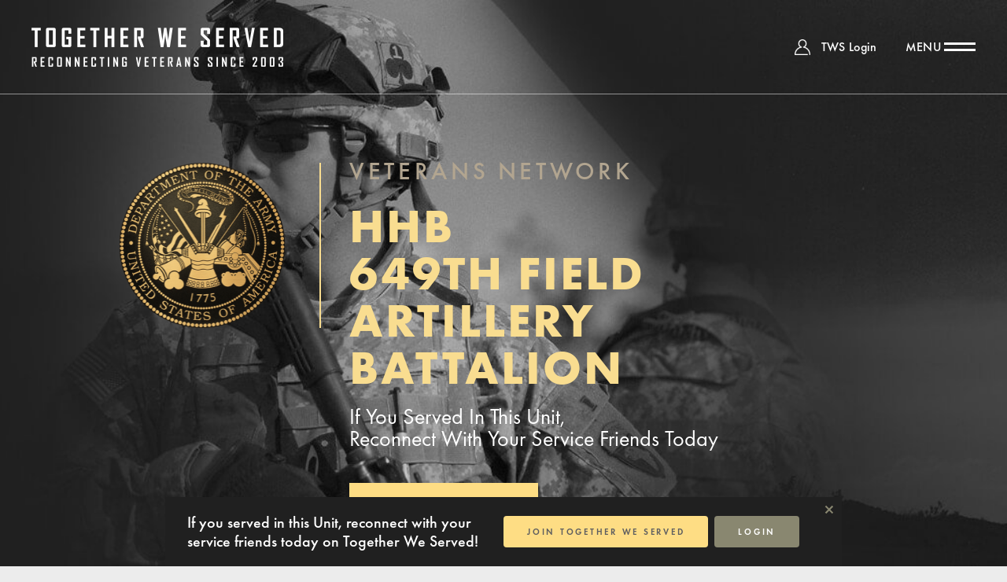

--- FILE ---
content_type: text/css
request_url: https://army.togetherweserved.com/army/staticassets,_css,_font-constantia-futurapt.css,qdlm==1768884554361+reactweb,_public,_assets,_css,_select2-4.0.13.min.css,qdlm==1768884542763+reactweb,_public,_assets,_css,_owl.carousel.css,qdlm==1768884542763+reactweb,_public,_assets,_css,_twsicons.css,qdlm==1768884542763+reactweb,_public,_assets,_css,_main-unit.css,qdlm==1768884542763+reactweb,_public,_assets,_css,_color1.css,qdlm==1768884542763+reactweb,_public,_assets,_css,_lightgallery.css,qdlm==1768884542763+reactweb,_public,_assets,_css,_twsmodal.css,qdlm==1768884542763+reactweb,_public,_assets,_css,_userpage.css,qdlm==1768884542767+reactweb,_public,_assets,_css,_publicunit.css,qdlm==1768884542763.pagespeed.cc.ZkMsEDsZwL.css
body_size: 25632
content:
@font-face {
    font-family: Constantia;
    src: url(staticassets/fonts/Constantia.woff2) format("woff2"), url(staticassets/fonts/Constantia.woff) format("woff");
    font-weight: 400;
	font-display: swap
}

@font-face {
	font-family: "FuturaPT";
	src: url(staticassets/fonts/futura-pt_book.woff2) format("woff2"), url(staticassets/fonts/futura-pt_book.woff) format("woff");
	font-weight: 400;
	font-display: swap
}
@font-face {
	font-family: "FuturaPT";
	src: url(staticassets/fonts/futura-pt_medium.woff2) format("woff2"), url(staticassets/fonts/futura-pt_medium.woff) format("woff");
	font-weight: 500;
	font-display: swap
}
@font-face {
	font-family: "FuturaPT";
	src: url(staticassets/fonts/futura-pt_demi.woff2) format("woff2"), url(staticassets/fonts/futura-pt_demi.woff) format("woff");
	font-weight: 600 700;
	font-display: swap
}
@font-face {
	font-family: "FuturaPT";
	src: url(staticassets/fonts/futura-pt_bold.woff2) format("woff2"), url(staticassets/fonts/futura-pt_bold.woff) format("woff");
	font-weight: 900;
	font-display: swap
}
.select2-container{box-sizing:border-box;display:inline-block;margin:0;position:relative;vertical-align:middle}.select2-container .select2-selection--single{box-sizing:border-box;cursor:pointer;display:block;height:28px;user-select:none;-webkit-user-select:none}.select2-container .select2-selection--single .select2-selection__rendered{display:block;padding-left:8px;padding-right:20px;overflow:hidden;text-overflow:ellipsis;white-space:nowrap}.select2-container .select2-selection--single .select2-selection__clear{position:relative}.select2-container[dir="rtl"] .select2-selection--single .select2-selection__rendered{padding-right:8px;padding-left:20px}.select2-container .select2-selection--multiple{box-sizing:border-box;cursor:pointer;display:block;min-height:32px;user-select:none;-webkit-user-select:none}.select2-container .select2-selection--multiple .select2-selection__rendered{display:inline-block;overflow:hidden;padding-left:8px;text-overflow:ellipsis;white-space:nowrap}.select2-container .select2-search--inline{float:left}.select2-container .select2-search--inline .select2-search__field{box-sizing:border-box;border:none;font-size:100%;margin-top:5px;padding:0}.select2-container .select2-search--inline .select2-search__field::-webkit-search-cancel-button{-webkit-appearance:none}.select2-dropdown{background-color:white;border:1px solid #aaa;border-radius:4px;box-sizing:border-box;display:block;position:absolute;left:-100000px;width:100%;z-index:1051}.select2-results{display:block}.select2-results__options{list-style:none;margin:0;padding:0}.select2-results__option{padding:6px;user-select:none;-webkit-user-select:none}.select2-results__option[aria-selected]{cursor:pointer}.select2-container--open .select2-dropdown{left:0}.select2-container--open .select2-dropdown--above{border-bottom:none;border-bottom-left-radius:0;border-bottom-right-radius:0}.select2-container--open .select2-dropdown--below{border-top:none;border-top-left-radius:0;border-top-right-radius:0}.select2-search--dropdown{display:block;padding:4px}.select2-search--dropdown .select2-search__field{padding:4px;width:100%;box-sizing:border-box}.select2-search--dropdown .select2-search__field::-webkit-search-cancel-button{-webkit-appearance:none}.select2-search--dropdown.select2-search--hide{display:none}.select2-close-mask{border:0;margin:0;padding:0;display:block;position:fixed;left:0;top:0;min-height:100%;min-width:100%;height:auto;width:auto;opacity:0;z-index:99;background-color:#fff;filter:alpha(opacity=0)}.select2-hidden-accessible{border:0 !important;clip:rect(0 0 0 0) !important;-webkit-clip-path:inset(50%) !important;clip-path:inset(50%) !important;height:1px !important;overflow:hidden !important;padding:0 !important;position:absolute !important;width:1px !important;white-space:nowrap !important}.select2-container--default .select2-selection--single{background-color:#fff;border:1px solid #aaa;border-radius:4px}.select2-container--default .select2-selection--single .select2-selection__rendered{color:#444;line-height:28px}.select2-container--default .select2-selection--single .select2-selection__clear{cursor:pointer;float:right;font-weight:bold}.select2-container--default .select2-selection--single .select2-selection__placeholder{color:#999}.select2-container--default .select2-selection--single .select2-selection__arrow{height:26px;position:absolute;top:1px;right:1px;width:20px}.select2-container--default .select2-selection--single .select2-selection__arrow b{border-color:#888 transparent transparent transparent;border-style:solid;border-width:5px 4px 0 4px;height:0;left:50%;margin-left:-4px;margin-top:-2px;position:absolute;top:50%;width:0}.select2-container--default[dir="rtl"] .select2-selection--single .select2-selection__clear{float:left}.select2-container--default[dir="rtl"] .select2-selection--single .select2-selection__arrow{left:1px;right:auto}.select2-container--default.select2-container--disabled .select2-selection--single{background-color:#eee;cursor:default}.select2-container--default.select2-container--disabled .select2-selection--single .select2-selection__clear{display:none}.select2-container--default.select2-container--open .select2-selection--single .select2-selection__arrow b{border-color:transparent transparent #888 transparent;border-width:0 4px 5px 4px}.select2-container--default .select2-selection--multiple{background-color:white;border:1px solid #aaa;border-radius:4px;cursor:text}.select2-container--default .select2-selection--multiple .select2-selection__rendered{box-sizing:border-box;list-style:none;margin:0;padding:0 5px;width:100%}.select2-container--default .select2-selection--multiple .select2-selection__rendered li{list-style:none}.select2-container--default .select2-selection--multiple .select2-selection__clear{cursor:pointer;float:right;font-weight:bold;margin-top:5px;margin-right:10px;padding:1px}.select2-container--default .select2-selection--multiple .select2-selection__choice{background-color:#e4e4e4;border:1px solid #aaa;border-radius:4px;cursor:default;float:left;margin-right:5px;margin-top:5px;padding:0 5px}.select2-container--default .select2-selection--multiple .select2-selection__choice__remove{color:#999;cursor:pointer;display:inline-block;font-weight:bold;margin-right:2px}.select2-container--default .select2-selection--multiple .select2-selection__choice__remove:hover{color:#333}.select2-container--default[dir="rtl"] .select2-selection--multiple .select2-selection__choice,.select2-container--default[dir="rtl"] .select2-selection--multiple .select2-search--inline{float:right}.select2-container--default[dir="rtl"] .select2-selection--multiple .select2-selection__choice{margin-left:5px;margin-right:auto}.select2-container--default[dir="rtl"] .select2-selection--multiple .select2-selection__choice__remove{margin-left:2px;margin-right:auto}.select2-container--default.select2-container--focus .select2-selection--multiple{border:solid black 1px;outline:0}.select2-container--default.select2-container--disabled .select2-selection--multiple{background-color:#eee;cursor:default}.select2-container--default.select2-container--disabled .select2-selection__choice__remove{display:none}.select2-container--default.select2-container--open.select2-container--above .select2-selection--single,.select2-container--default.select2-container--open.select2-container--above .select2-selection--multiple{border-top-left-radius:0;border-top-right-radius:0}.select2-container--default.select2-container--open.select2-container--below .select2-selection--single,.select2-container--default.select2-container--open.select2-container--below .select2-selection--multiple{border-bottom-left-radius:0;border-bottom-right-radius:0}.select2-container--default .select2-search--dropdown .select2-search__field{border:1px solid #aaa}.select2-container--default .select2-search--inline .select2-search__field{background:transparent;border:none;outline:0;box-shadow:none;-webkit-appearance:textfield}.select2-container--default .select2-results>.select2-results__options{max-height:200px;overflow-y:auto}.select2-container--default .select2-results__option[role=group]{padding:0}.select2-container--default .select2-results__option[aria-disabled=true]{color:#999}.select2-container--default .select2-results__option[aria-selected=true]{background-color:#ddd}.select2-container--default .select2-results__option .select2-results__option{padding-left:1em}.select2-container--default .select2-results__option .select2-results__option .select2-results__group{padding-left:0}.select2-container--default .select2-results__option .select2-results__option .select2-results__option{margin-left:-1em;padding-left:2em}.select2-container--default .select2-results__option .select2-results__option .select2-results__option .select2-results__option{margin-left:-2em;padding-left:3em}.select2-container--default .select2-results__option .select2-results__option .select2-results__option .select2-results__option .select2-results__option{margin-left:-3em;padding-left:4em}.select2-container--default .select2-results__option .select2-results__option .select2-results__option .select2-results__option .select2-results__option .select2-results__option{margin-left:-4em;padding-left:5em}.select2-container--default .select2-results__option .select2-results__option .select2-results__option .select2-results__option .select2-results__option .select2-results__option .select2-results__option{margin-left:-5em;padding-left:6em}.select2-container--default .select2-results__option--highlighted[aria-selected]{background-color:#5897fb;color:white}.select2-container--default .select2-results__group{cursor:default;display:block;padding:6px}.select2-container--classic .select2-selection--single{background-color:#f7f7f7;border:1px solid #aaa;border-radius:4px;outline:0;background-image:-webkit-linear-gradient(top, #fff 50%, #eee 100%);background-image:-o-linear-gradient(top, #fff 50%, #eee 100%);background-image:linear-gradient(to bottom, #fff 50%, #eee 100%);background-repeat:repeat-x;filter:progid:DXImageTransform.Microsoft.gradient(startColorstr='#FFFFFFFF', endColorstr='#FFEEEEEE', GradientType=0)}.select2-container--classic .select2-selection--single:focus{border:1px solid #5897fb}.select2-container--classic .select2-selection--single .select2-selection__rendered{color:#444;line-height:28px}.select2-container--classic .select2-selection--single .select2-selection__clear{cursor:pointer;float:right;font-weight:bold;margin-right:10px}.select2-container--classic .select2-selection--single .select2-selection__placeholder{color:#999}.select2-container--classic .select2-selection--single .select2-selection__arrow{background-color:#ddd;border:none;border-left:1px solid #aaa;border-top-right-radius:4px;border-bottom-right-radius:4px;height:26px;position:absolute;top:1px;right:1px;width:20px;background-image:-webkit-linear-gradient(top, #eee 50%, #ccc 100%);background-image:-o-linear-gradient(top, #eee 50%, #ccc 100%);background-image:linear-gradient(to bottom, #eee 50%, #ccc 100%);background-repeat:repeat-x;filter:progid:DXImageTransform.Microsoft.gradient(startColorstr='#FFEEEEEE', endColorstr='#FFCCCCCC', GradientType=0)}.select2-container--classic .select2-selection--single .select2-selection__arrow b{border-color:#888 transparent transparent transparent;border-style:solid;border-width:5px 4px 0 4px;height:0;left:50%;margin-left:-4px;margin-top:-2px;position:absolute;top:50%;width:0}.select2-container--classic[dir="rtl"] .select2-selection--single .select2-selection__clear{float:left}.select2-container--classic[dir="rtl"] .select2-selection--single .select2-selection__arrow{border:none;border-right:1px solid #aaa;border-radius:0;border-top-left-radius:4px;border-bottom-left-radius:4px;left:1px;right:auto}.select2-container--classic.select2-container--open .select2-selection--single{border:1px solid #5897fb}.select2-container--classic.select2-container--open .select2-selection--single .select2-selection__arrow{background:transparent;border:none}.select2-container--classic.select2-container--open .select2-selection--single .select2-selection__arrow b{border-color:transparent transparent #888 transparent;border-width:0 4px 5px 4px}.select2-container--classic.select2-container--open.select2-container--above .select2-selection--single{border-top:none;border-top-left-radius:0;border-top-right-radius:0;background-image:-webkit-linear-gradient(top, #fff 0%, #eee 50%);background-image:-o-linear-gradient(top, #fff 0%, #eee 50%);background-image:linear-gradient(to bottom, #fff 0%, #eee 50%);background-repeat:repeat-x;filter:progid:DXImageTransform.Microsoft.gradient(startColorstr='#FFFFFFFF', endColorstr='#FFEEEEEE', GradientType=0)}.select2-container--classic.select2-container--open.select2-container--below .select2-selection--single{border-bottom:none;border-bottom-left-radius:0;border-bottom-right-radius:0;background-image:-webkit-linear-gradient(top, #eee 50%, #fff 100%);background-image:-o-linear-gradient(top, #eee 50%, #fff 100%);background-image:linear-gradient(to bottom, #eee 50%, #fff 100%);background-repeat:repeat-x;filter:progid:DXImageTransform.Microsoft.gradient(startColorstr='#FFEEEEEE', endColorstr='#FFFFFFFF', GradientType=0)}.select2-container--classic .select2-selection--multiple{background-color:white;border:1px solid #aaa;border-radius:4px;cursor:text;outline:0}.select2-container--classic .select2-selection--multiple:focus{border:1px solid #5897fb}.select2-container--classic .select2-selection--multiple .select2-selection__rendered{list-style:none;margin:0;padding:0 5px}.select2-container--classic .select2-selection--multiple .select2-selection__clear{display:none}.select2-container--classic .select2-selection--multiple .select2-selection__choice{background-color:#e4e4e4;border:1px solid #aaa;border-radius:4px;cursor:default;float:left;margin-right:5px;margin-top:5px;padding:0 5px}.select2-container--classic .select2-selection--multiple .select2-selection__choice__remove{color:#888;cursor:pointer;display:inline-block;font-weight:bold;margin-right:2px}.select2-container--classic .select2-selection--multiple .select2-selection__choice__remove:hover{color:#555}.select2-container--classic[dir="rtl"] .select2-selection--multiple .select2-selection__choice{float:right;margin-left:5px;margin-right:auto}.select2-container--classic[dir="rtl"] .select2-selection--multiple .select2-selection__choice__remove{margin-left:2px;margin-right:auto}.select2-container--classic.select2-container--open .select2-selection--multiple{border:1px solid #5897fb}.select2-container--classic.select2-container--open.select2-container--above .select2-selection--multiple{border-top:none;border-top-left-radius:0;border-top-right-radius:0}.select2-container--classic.select2-container--open.select2-container--below .select2-selection--multiple{border-bottom:none;border-bottom-left-radius:0;border-bottom-right-radius:0}.select2-container--classic .select2-search--dropdown .select2-search__field{border:1px solid #aaa;outline:0}.select2-container--classic .select2-search--inline .select2-search__field{outline:0;box-shadow:none}.select2-container--classic .select2-dropdown{background-color:#fff;border:1px solid transparent}.select2-container--classic .select2-dropdown--above{border-bottom:none}.select2-container--classic .select2-dropdown--below{border-top:none}.select2-container--classic .select2-results>.select2-results__options{max-height:200px;overflow-y:auto}.select2-container--classic .select2-results__option[role=group]{padding:0}.select2-container--classic .select2-results__option[aria-disabled=true]{color:grey}.select2-container--classic .select2-results__option--highlighted[aria-selected]{background-color:#3875d7;color:#fff}.select2-container--classic .select2-results__group{cursor:default;display:block;padding:6px}.select2-container--classic.select2-container--open .select2-dropdown{border-color:#5897fb}
@-webkit-keyframes fadeOut{0%{opacity:1}to{opacity:0}}@keyframes fadeOut{0%{opacity:1}to{opacity:0}}.owl-carousel{display:none;width:100%;-webkit-tap-highlight-color:transparent;position:relative;z-index:1}.owl-carousel .owl-stage{position:relative;-ms-touch-action:pan-Y;touch-action:manipulation;-moz-backface-visibility:hidden}.owl-carousel .owl-stage:after{content:".";display:block;clear:both;visibility:hidden;line-height:0;height:0}.owl-carousel .owl-stage-outer{position:relative;overflow:hidden;-webkit-transform:translate3d(0,0,0)}.owl-carousel .owl-item,.owl-carousel .owl-wrapper{-webkit-backface-visibility:hidden;-moz-backface-visibility:hidden;-ms-backface-visibility:hidden;-webkit-transform:translate3d(0,0,0);-moz-transform:translate3d(0,0,0);-ms-transform:translate3d(0,0,0)}.owl-carousel .owl-item{position:relative;min-height:1px;float:left;-webkit-tap-highlight-color:transparent;-webkit-touch-callout:none}.owl-carousel .owl-item img{display:block;width:100%}.owl-carousel .owl-dots.disabled,.owl-carousel .owl-nav.disabled{display:none}.owl-carousel .owl-dot,.owl-carousel .owl-nav .owl-next,.owl-carousel .owl-nav .owl-prev{cursor:pointer;-webkit-user-select:none;-moz-user-select:none;-ms-user-select:none;user-select:none}.owl-carousel .owl-nav button.owl-next,.owl-carousel .owl-nav button.owl-prev,.owl-carousel button.owl-dot{background:0 0;color:inherit;border:0;padding:0!important;font:inherit}.owl-carousel.owl-loaded{display:block}.owl-carousel.owl-loading{opacity:0;display:block}.owl-carousel.owl-hidden{opacity:0}.owl-carousel.owl-refresh .owl-item{visibility:hidden}.owl-carousel.owl-drag .owl-item{-ms-touch-action:pan-y;touch-action:pan-y;-webkit-user-select:none;-moz-user-select:none;-ms-user-select:none;user-select:none}.owl-carousel.owl-grab{cursor:move;cursor:-webkit-grab;cursor:grab}.owl-carousel.owl-rtl{direction:rtl}.owl-carousel.owl-rtl .owl-item{float:right}.no-js .owl-carousel{display:block}.owl-carousel .animated{-webkit-animation-duration:1000ms;animation-duration:1000ms;-webkit-animation-fill-mode:both;animation-fill-mode:both}.owl-carousel .owl-animated-in{z-index:0}.owl-carousel .owl-animated-out{z-index:1}.owl-carousel .fadeOut{-webkit-animation-name:fadeOut;animation-name:fadeOut}.owl-height{-webkit-transition:height 500ms ease-in-out;-o-transition:height 500ms ease-in-out;transition:height 500ms ease-in-out}.owl-carousel .owl-item .owl-lazy{opacity:0;-webkit-transition:opacity 400ms ease;-o-transition:opacity 400ms ease;transition:opacity 400ms ease}.owl-carousel .owl-item .owl-lazy:not([src]),.owl-carousel .owl-item .owl-lazy[src^=""]{max-height:0}.owl-carousel .owl-item img.owl-lazy{-webkit-transform-style:preserve-3d;transform-style:preserve-3d}.owl-carousel .owl-video-wrapper{position:relative;height:100%;background:#000}.owl-carousel .owl-video-play-icon{position:absolute;height:80px;width:80px;left:50%;top:50%;margin-left:-40px;margin-top:-40px;background:url(reactweb/public/assets/css/owl.video.play.png) no-repeat;cursor:pointer;z-index:1;-webkit-backface-visibility:hidden;-webkit-transition:-webkit-transform 100ms ease;-o-transition:transform 100ms ease;transition:transform 100ms ease;transition:transform 100ms ease,-webkit-transform 100ms ease}.owl-carousel .owl-video-play-icon:hover{-ms-transform:scale(1.3,1.3);-webkit-transform:scale(1.3,1.3);transform:scale(1.3,1.3)}.owl-carousel .owl-video-playing .owl-video-play-icon,.owl-carousel .owl-video-playing .owl-video-tn{display:none}.owl-carousel .owl-video-tn{opacity:0;height:100%;background-position:center center;background-repeat:no-repeat;background-size:contain;-webkit-transition:opacity 400ms ease;-o-transition:opacity 400ms ease;transition:opacity 400ms ease}.owl-carousel .owl-video-frame{position:relative;z-index:1;height:100%;width:100%}@font-face{font-family:"twsicons";src:url(reactweb/public/assets/fonts/twsicons.eot);src:url(reactweb/public/assets/fonts/twsicons.eot?#iefix) format('eot'),url(reactweb/public/assets/fonts/twsicons.woff2) format('woff2'),url(reactweb/public/assets/fonts/twsicons.woff) format('woff'),url(reactweb/public/assets/fonts/twsicons.ttf) format('truetype'),url(reactweb/public/assets/fonts/twsicons.svg#twsicons) format('svg')}.twsicons{display:inline-block;vertical-align:middle}.twsicons:before{font-family:"twsicons";-webkit-font-smoothing:antialiased;-moz-osx-font-smoothing:grayscale;font-style:normal;font-variant:normal;font-weight:400;text-decoration:none;text-transform:none}.twsicons-brothers:before{content:"\E001"}.twsicons-features:before{content:"\E002"}.twsicons-forums:before{content:"\E003"}.twsicons-search:before{content:"\E004"}.twsicons-human:before{content:"\E005"}.twsicons-settings:before{content:"\E006"}.twsicons-message:before{content:"\E007"}.twsicons-members:before{content:"\E008"}.twsicons-description:before{content:"\E009"}.twsicons-photos:before{content:"\E00A"}.twsicons-patches:before{content:"\E00B"}.twsicons-citations:before{content:"\E00C"}.twsicons-history:before{content:"\E00D"}.twsicons-battle:before{content:"\E00E"}.twsicons-reunion:before{content:"\E00F"}.twsicons-menuopener:before{content:"\E010"}.twsicons-shadowbox:before{content:"\E011"}.twsicons-image:before{content:"\E012"}.twsicons-newsfeed:before{content:"\E013"}.twsicons-messagedark:before{content:"\E014"}.twsicons-settingsvertical:before{content:"\E015"}.twsicons-star:before{content:"\E016"}.twsicons-find:before{content:"\E017"}.twsicons-likes:before{content:"\E018"}.twsicons-post:before{content:"\E019"}.twsicons-members2:before{content:"\E01A"}.twsicons-description2:before{content:"\E01B"}.twsicons-photos2:before{content:"\E01C"}.twsicons-star2:before{content:"\E01D"}.twsicons-citations2:before{content:"\E01E"}.twsicons-history2:before{content:"\E01F"}.twsicons-operations:before{content:"\E020"}.twsicons-reunion2:before{content:"\E021"}.twsicons-close:before{content:"\E022"}body,
button,
input,
textarea {
    font-family: FuturaPT, Calibri, 'Trebuchet MS', sans-serif;
}

body {
    background: #ececec;
    padding: 0;
    margin: 0;
    font-weight: 400;
    color: #333;
    width: 100%;
    position: relative;
    min-height: 100vh;
    min-width: 320px
}

button,
input,
textarea {
    -webkit-appearance: none;
    border: 0;
    outline: 0;
    background: 0 0;
    border-radius: 0
}

button {
    cursor: pointer;
    padding: 0
}

ol,
ul {
    list-style: none
}

h1,
h2,
h3,
h4,
h5,
h6,
ol,
ol li,
p,
ul,
ul li {
    margin: 0;
    padding: 0
}

*,
:focus,
:hover,
:visited {
    text-decoration: none;
    outline: 0 !important
}

* {
    -webkit-box-sizing: border-box;
    box-sizing: border-box;
    outline: 0;
    -webkit-tap-highlight-color: transparent
}

.unit_patch img {
    max-height: 100px;
    width: auto !important;
}

img {
    max-width: 100%
}

a {
    color: inherit;
    cursor: pointer;
    -webkit-transition: all .2s ease-in-out;
    -o-transition: all .2s ease-in-out;
    transition: all .2s ease-in-out
}

.button,
p {
    font-size: 16px;
    line-height: 24px;
    font-weight: 400
}

p a {
    word-break: break-all
}

.unit_details_content p+p,
p+p {
    margin-top: 24px
}

.d-none {
	display: none !important;
}
.tac {
	text-align: center;
}
.main_list_loadmore {
	margin-bottom: 30px;
}
.main_list_loadmore.page_loader {
	margin-top: 9rem;
}
.iserror.main_list_loadmore.page_loader {
	margin-top: 2rem;
}
.main_list_loadmore.preload {
	position: absolute;
	top: 20vh;
	left: 0;
	right: 0;
	margin-left: auto;
	margin-right: auto;
	width: 70%;
}
.main_list_loadmore p {
	font-size: 16px;
	font-weight: 700;
	letter-spacing: .258em;
	text-transform: uppercase;
	text-align: center;
	padding: 30px 36px;
	max-width: 640px;
	width: 100%;
	display: inline-block;
	transition: all .15s ease-out;
	background: #fff;
	border-color: #fff;
	color: #0b0b0c;
	line-height: 29px;
}
.main_list_loadmore.iserror .errMsg {
    max-width: 500px;
    display: inline-flex;
}
.main_list_loadmore.iserror .extrasmall {
    font-size: 12px;
    line-height: normal;
    display: inline-flex;
}
.lazyimg_wrapper {
	text-align: center;
}
.lazyimg_wrapper img {
	width: auto;
	height: auto;
	max-height: 100%;
}

.button {
    display: inline-block;
    text-align: center;
    white-space: nowrap;
    position: relative;
    height: 40px;
    line-height: 40px;
    padding: 0 30px;
    font-weight: 500;
    border-radius: 4px;
    -webkit-flex-shrink: 0;
    -ms-flex-negative: 0;
    flex-shrink: 0
}

.button50 {
    height: 50px;
    line-height: 50px;
    border-radius: 5px
}

.not-specified {
	padding: 20px 40px
}

.toggle_comments {
    text-decoration: underline;
    cursor: pointer;
    display: inline-block; 
    font-weight: bold;
    padding-bottom: 10px;
    font-size: 22px;
}
.toggle_comments:hover {
    color: #507b9d;
}
.toggle_comment {
    text-decoration: none;
    cursor: pointer;
    font-weight: bold;
    color: #507b9d;
}
.comment_overlay {
    position: fixed;
    text-align: center;
    bottom: 0;
    left: 0;
    width: 100%;
    background-color: #ffffff;
    padding: 8px 42px;
    opacity: 0;
    min-height: 162px;
    max-height: 195px;
    overflow: scroll;
    z-index: 1051;
    visibility: hidden;
    transition: opacity 0.3s ease, transform 0.3s ease;
}
.comment_overlay.visible {
    opacity: 1;
    visibility: visible;
}
.post_container {
    width: 100%; 
    padding: 10px 0;
    display: flex;
    flex-direction: row;
    gap: 0 10px;
    justify-content: center;
}
.post_content {
    gap: 4px;
    display: flex;
    flex-direction: column;
}
.post_content .message {
    display: flex;
    flex-direction: column;
    line-height: 1.4;
    font-size: 24px;
}
.post_content .message i {
    font-size: 12px;
    color: #aaa;
}
.post_container .avatar {
    flex-shrink: 0;
}

@media (max-width:767px) {
    .button50 {
        height: 40px;
        line-height: 40px
    }
    .main_list_loadmore p {
		padding: 15px 36px;
	}
}

.button_big {
    display: inline-block;
    text-align: center;
    white-space: nowrap;
    position: relative;
    height: 60px;
    line-height: 60px;
    font-size: 16px;
    padding: 0 30px;
    font-weight: 600;
    letter-spacing: .258em
}

.button_green {
    background: #898770;
    color: #fff
}

.button_yellow {
    background: #fff6c0;
    color: #201f1f
}

.button_green:hover,
.button_white,
.button_yellow:hover {
    background: #fff;
    color: #333
}

/* .button_white:hover {
    background: #898770;
    color: #fff
} */
.button_white:hover {
	background: #0b0b0c;
	border-color: #0b0b0c;
	color: #fff;
}

.button_orange {
    background: #fbc751;
    color: #414141
}

.button_orange:hover {
    background: #363636;
    color: #fff
}

.button_grey {
    background: #eaeaea;
    color: #848484
}

.button_grey:hover {
    background: #ffc62f;
    color: #333
}

.button_transparent_white {
    background: rgba(255, 255, 255, .2);
    color: #fff
}

.button_brown:hover,
.button_transparent_white:hover {
    background: #fff;
    color: #333
}

.button_brown {
    background: #b4a58d;
    color: #0b0b0c
}

.wrapper {
    max-width: 1680px;
    width: 100%;
    margin-left: auto;
    margin-right: auto;
    padding-left: 40px;
    padding-right: 40px
}

.menu {
    position: relative
}

.menu_opener {
    display: block;
    width: 16px;
    height: 16px;
    line-height: 16px;
    position: absolute;
    top: 0;
    right: 0;
    color: #838383
}

.menu_opener i {
    font-size: 3px;
    display: inline-block;
    vertical-align: middle
}

.menu_opener:hover,
.soldier_left_menu_links li a:hover,
.soldier_left_menu_links li a:hover i {
    color: #333
}

.smalltitle {
    font-size: 16px;
    line-height: 22px;
    font-weight: 500
}

@media (max-width:1279px) {
    .wrapper {
        padding-left: 20px;
        padding-right: 20px
    }
}

@media (max-width:479px) {
    .wrapper {
        padding-left: 10px;
        padding-right: 10px
    }
}

.main_header {
    background: #363636;
    padding: 0 24px;
    color: #949494;
    font-weight: 500;
    position: relative
}

.header {
    display: -webkit-box;
    display: -webkit-flex;
    display: -ms-flexbox;
    display: flex;
    -webkit-box-pack: justify;
    -webkit-justify-content: space-between;
    -ms-flex-pack: justify;
    justify-content: space-between;
    position: relative;
    padding-right: 112px;
    min-height: 80px
}

.header_logo {
    display: block;
    padding-left: 64px;
    position: relative
}

.header_logo_branch {
    display: block;
    width: 50px;
    height: 50px;
    border-radius: 50%;
    position: absolute;
    left: 0;
    top: 50%;
    margin-top: -25px;
    background: no-repeat center/contain
}

.header__logo {
    display: block;
    width: 240px;
    height: 50px;
    background: url(reactweb/public/assets/images/header_logo.png) no-repeat left center/contain
}

.header_left,
.header_right {
    display: -webkit-box;
    display: -webkit-flex;
    display: -ms-flexbox;
    display: flex;
    -webkit-box-align: center;
    -webkit-align-items: center;
    -ms-flex-align: center;
    align-items: center
}

.header_right {
    -webkit-box-flex: 1;
    -webkit-flex: 1 1 auto;
    -ms-flex: 1 1 auto;
    flex: 1 1 auto
}

.header_left_links {
    display: -webkit-box;
    display: -webkit-flex;
    display: -ms-flexbox;
    display: flex;
    -webkit-box-flex: 1;
    -webkit-flex-grow: 1;
    -ms-flex-positive: 1;
    flex-grow: 1;
    -webkit-box-align: center;
    -webkit-align-items: center;
    -ms-flex-align: center;
    align-items: center;
    -webkit-box-pack: center;
    -webkit-justify-content: center;
    -ms-flex-pack: center;
    justify-content: center;
    font-size: 16px;
    padding-right: 18px;
    padding-left: 18px
}

.header_left_links a {
    line-height: 29px;
    white-space: nowrap;
    padding-left: 20px;
    padding-right: 20px
}

.header_left_links a.header_right_links_borderleft {
    border-left: 1px solid #1e1e1e;
    padding-left: 23px
}

.header_left_links a:hover,
.header_right_links a:hover {
    color: #fff
}

.header_left_links a i {
    vertical-align: middle;
    margin-right: 11px
}

.header_left_links a i.twsicons-forums,
.soldier_left_menu_links i.twsicons-history {
    font-size: 18px
}

.header_left_links a i.twsicons-brothers,
.header_left_links a i.twsicons-features {
    font-size: 20px
}

.header_invitebutton {
    position: absolute;
    right: 0;
    top: 50%;
    -webkit-transform: translateY(-50%);
    -ms-transform: translateY(-50%);
    transform: translateY(-50%);
    height: 50px;
    border-radius: 5px;
    text-align: center;
    line-height: 50px;
    white-space: nowrap;
    padding-left: 28px;
    padding-right: 28px;
    margin-left: 20px;
    -webkit-box-flex: 0;
    -webkit-flex: 0 0 auto;
    -ms-flex: 0 0 auto;
    flex: 0 0 auto
}

.header_right_links,
.header_user {
    display: -webkit-box;
    display: -webkit-flex;
    display: -ms-flexbox;
    display: flex;
    -webkit-box-align: center;
    -webkit-align-items: center;
    -ms-flex-align: center;
    align-items: center;
    padding-right: 10px
}

.header_right_links a {
    margin-left: 14px;
    margin-right: 14px
}

.header_right_links a i {
    vertical-align: middle
}

.header_right_links a i.twsicons-message {
    font-size: 16px
}

.header_right_links a i .twsicons-settings,
.header_right_links a i.twsicons-human {
    font-size: 19px
}

.header_user {
    position: relative;
    padding-right: 45px;
    padding-top: 14px;
    padding-bottom: 14px;
    -webkit-transition: all .2s ease-in-out;
    -o-transition: all .2s ease-in-out;
    transition: all .2s ease-in-out;
    cursor: pointer;
    -webkit-flex-shrink: 0;
    -ms-flex-negative: 0;
    flex-shrink: 0
}

.header_user:hover {
    background: #1e1e1e
}

.header_user_name {
    font-size: 16px;
    white-space: nowrap;
    margin-right: 12px;
    max-width: 145px;
    overflow: hidden;
    -o-text-overflow: ellipsis;
    text-overflow: ellipsis;
    line-height: 29px;
    border-left: 1px solid #1e1e1e;
    padding-left: 24px;
    text-align: right
}

.header_user_photo {
    display: block;
    width: 50px;
    height: 50px;
    border-radius: 50%;
    background: #898770 no-repeat center/cover
}

.header_user_menuopener {
    position: absolute;
    right: 24px;
    top: 50%;
    width: 0;
    height: 0;
    border-left: 5px solid transparent;
    border-right: 5px solid transparent;
    border-top: 8px solid #898770;
    margin-top: -2px
}

.header_search {
    background: #181818;
    border-radius: 5px;
    -webkit-box-flex: 1;
    -webkit-flex-grow: 1;
    -ms-flex-positive: 1;
    flex-grow: 1;
    margin-right: 10px
}

.header_search_form {
    display: -webkit-box;
    display: -webkit-flex;
    display: -ms-flexbox;
    display: flex;
    -webkit-box-align: center;
    -webkit-align-items: center;
    -ms-flex-align: center;
    align-items: center
}

.header_search_form select {
    min-width: 142px
}

.header_search_form input {
    -webkit-box-flex: 1;
    -webkit-flex-grow: 1;
    -ms-flex-positive: 1;
    flex-grow: 1;
    padding: 0 12px;
    border-left: 1px solid #363636;
    height: 29px;
    color: #fff;
    font-size: 16px
}

.header_search_form input::-webkit-input-placeholder {
    color: #949494
}

.header_search_form input::-moz-placeholder {
    color: #949494
}

.header_search_form input:-ms-input-placeholder,
.header_search_form input::-ms-input-placeholder {
    color: #949494
}

.header_search_form input::placeholder {
    color: #949494
}

.header_search_form_button {
    width: 45px;
    height: 50px;
    line-height: 50px;
    text-align: center;
    color: #949494;
    font-size: 20px;
    -webkit-flex-shrink: 0;
    -ms-flex-negative: 0;
    flex-shrink: 0
}

.header_search_form_button:hover {
    color: #fff
}

.select2.select2-container--header_select {
    width: auto !important;
    min-width: 142px
}

.select2.select2-container--header_select .select2-selection--single {
    height: 29px;
    line-height: 29px;
    font-size: 16px;
    font-weight: 500
}

.select2.select2-container--header_select .select2-selection--single .select2-selection__rendered {
    padding-left: 12px;
    padding-right: 33px
}

.select2.select2-container--header_select .select2-selection__arrow {
    position: absolute;
    right: 12px;
    top: 50%;
    width: 0;
    height: 0;
    border-left: 5px solid transparent;
    border-right: 5px solid transparent;
    border-top: 8px solid #828282;
    margin-top: -2px
}

.select2-container--header_select .select2-dropdown {
    background-color: #181818;
    border: 0;
    border-radius: 5px;
    z-index: 1051;
    padding-top: 12px;
    padding-bottom: 12px
}

.select2-container--header_select .select2-results__option {
    padding: 0 12px;
    font-size: 16px;
    line-height: 30px;
    white-space: nowrap;
    color: #949494;
    -webkit-transition: all .2s ease-in-out;
    -o-transition: all .2s ease-in-out;
    transition: all .2s ease-in-out
}

.select2-container--header_select .select2-results__option:hover {
    color: #fff
}

@media (min-width:1600px) and (max-width:1919px) {

    .header_left,
    .header_right {
        width: auto
    }

    .header_left_links,
    .header_left_links a {
        padding-left: 12px;
        padding-right: 12px
    }
}

@media (max-width:1599px) {
    .main_header {
        padding: 0
    }

    .header {
        display: block;
        padding-right: 0
    }

    .header_left,
    .header_right {
        width: 100%
    }

    .header_left {
        padding: 4px 24px;
        -webkit-box-pack: justify;
        -webkit-justify-content: space-between;
        -ms-flex-pack: justify;
        justify-content: space-between
    }

    .header_invitebutton {
        position: static;
        -webkit-transform: none;
        -ms-transform: none;
        transform: none
    }

    .header_right {
        -webkit-box-pack: justify;
        -webkit-justify-content: space-between;
        -ms-flex-pack: justify;
        justify-content: space-between;
        padding-right: 24px;
        background: #2b2b2b
    }

    .header_user {
        padding-top: 6px;
        padding-bottom: 6px;
        padding-right: 24px
    }

    .header_user_menuopener {
        right: 0
    }

    .header_right_links {
        -webkit-box-flex: 1;
        -webkit-flex-grow: 1;
        -ms-flex-positive: 1;
        flex-grow: 1;
        -webkit-box-pack: end;
        -webkit-justify-content: flex-end;
        -ms-flex-pack: end;
        justify-content: flex-end
    }

    .header_left_links {
        -webkit-box-pack: start;
        -webkit-justify-content: flex-start;
        -ms-flex-pack: start;
        justify-content: flex-start
    }

    .header_user_photo {
        width: 36px;
        height: 36px
    }

    .header_search {
        width: 480px;
        position: absolute;
        top: 4px;
        right: 50%;
        margin-right: -240px
    }
}

@media (max-width:1439px) {
    .header_search {
        margin-right: 0;
        right: 168px
    }
}

@media (max-width:1279px) {
    .header_left {
        padding-left: 20px
    }

    .header_left,
    .header_right {
        padding-right: 20px
    }
}

@media (max-width:1023px) {
    .header_left_links a span {
        display: none
    }

    .header_invitebutton {
        height: 40px;
        line-height: 40px
    }

    .header_left_links a {
        padding-left: 12px;
        padding-right: 12px
    }

    .header_left_links a i {
        margin-right: 0
    }

    .header_left_links a.header_right_links_borderleft {
        margin-left: 12px
    }

    .select2.select2-container--header_select {
        min-width: 120px
    }

    .header_user_name {
        padding-left: 19px;
        margin-right: 8px;
        color: #fff
    }

    .header_user {
        padding-right: 20px
    }

    .main_header {
        padding-bottom: 50px
    }

    .header_search {
        right: 0;
        top: 100%;
        z-index: 3;
        max-width: 100%;
        width: 100%;
        padding-left: 20px;
        padding-right: 20px;
        border-radius: 0
    }

    .header_search_form_button {
        text-align: right
    }
}

@media (max-width:767px) {

    .header_left_links,
    .header_left_links a {
        padding-left: 10px;
        padding-right: 10px
    }

    .header_left_links a.header_right_links_borderleft {
        padding-left: 20px;
        margin-left: 10px
    }

    .header_right_links {
        padding-right: 10px
    }

    .header_right_links a {
        margin-left: 10px;
        margin-right: 10px
    }

    .header_user_name {
        display: none
    }

    .header_left {
        padding-left: 10px
    }

    .header_left,
    .header_right {
        padding-right: 10px
    }
}

@media (max-width:359px) {

    .header_left_links,
    .header_left_links a,
    .header_search_form input {
        padding-left: 5px;
        padding-right: 5px
    }

    .header_right_links a {
        margin-left: 5px;
        margin-right: 5px
    }

    .header_search {
        margin-right: 0
    }
}

.main_footer {
    background: #363636;
    color: rgba(237, 237, 237, .5);
    text-align: center;
    padding: 39px 0
}

.footer_white {
    color: rgba(51, 51, 51, .5);
    text-align: center
}

.footer_white p {
    border-top: 1px solid #a8a8a8;
    padding-top: 68px;
    padding-bottom: 68px
}

.partner_section {
    padding-top: 41px;
    padding-bottom: 52px;
    text-align: center
}

.partner_logo {
    text-align: center;
    margin-bottom: 13px
}

.partner_logo a {
    display: inline-block;
    margin: 0 12px
}

.partner_text {
    font-size: 16px;
    line-height: 22px;
    font-weight: 600;
    text-transform: uppercase;
    color: rgba(51, 51, 51, .5)
}

.header_noauth {
    display: -webkit-box;
    display: -webkit-flex;
    display: -ms-flexbox;
    display: flex;
    -webkit-box-align: center;
    -webkit-align-items: center;
    -ms-flex-align: center;
    align-items: center;
    -webkit-box-pack: justify;
    -webkit-justify-content: space-between;
    -ms-flex-pack: justify;
    justify-content: space-between;
    min-height: 80px;
    padding: 0 24px;
    background: #363636;
    color: #949494;
    font-weight: 500;
    position: relative
}

@media (max-width:767px) {
    .header_noauth {
        min-height: 60px;
        padding-left: 20px;
        padding-right: 20px
    }
}

@media (max-width:479px) {
    .header_noauth {
        min-height: 40px;
        padding-left: 10px;
        padding-right: 10px
    }
}

@media (max-width:359px) {
    .header_noauth {
        padding-left: 12px;
        padding-right: 12px
    }
}

.header_logo_marines {
    display: block;
    width: 469px;
    height: 54px;
    background: url(reactweb/public/assets/images/header_logo_marines.jpg) no-repeat left center/contain
}

@media (max-width:767px) {
    .header_logo_marines {
        position: relative;
        background: url(reactweb/public/assets/images/header_logo_mob.png) no-repeat right center/30px auto;
        width: 92px;
        height: 30px
    }

    .header_logo_marines:before {
        content: '';
        display: block;
        width: 50px;
        height: 50px;
        border-radius: 50%;
        position: absolute;
        left: 0;
        top: 50%;
        margin-top: -25px;
        background: url(reactweb/public/assets/images/branch_marines2.png) no-repeat center/contain
    }
}

@media (max-width:479px) {
    .header_logo {
        padding-left: 28px;
        -webkit-box-flex: 0;
        -webkit-flex: 0 1 120px;
        -ms-flex: 0 1 120px;
        flex: 0 1 120px
    }

    .header__logo {
        width: 100%;
        max-width: 240px;
        height: 40px
    }

    .header_logo_branch {
        width: 20px;
        height: 20px;
        margin-top: -10px
    }

    .header_invitebutton,
    .header_search {
        padding-left: 10px;
        padding-right: 10px
    }

    .header_search_form input {
        -webkit-box-flex: 1;
        -webkit-flex: 1 1 auto;
        -ms-flex: 1 1 auto;
        flex: 1 1 auto
    }

    .header_search_form_button {
        -webkit-box-flex: 0;
        -webkit-flex: 0 1 auto;
        -ms-flex: 0 1 auto;
        flex: 0 1 auto
    }

    .header_left_links a.header_right_links_borderleft {
        padding-left: 10px;
        border-left: none;
        margin-left: 0
    }
}

@media (max-width:767px) {
    .header_noauth {
        padding-left: 10px;
        padding-right: 10px
    }

    .button_auth {
        margin-left: 20px
    }
}

@media (max-width:479px) {
    .button_auth {
        padding-left: 10px;
        padding-right: 10px;
        height: 30px;
        line-height: 30px;
        font-size: 14px
    }
}

.header_noauth_right {
    display: -webkit-box;
    display: -webkit-flex;
    display: -ms-flexbox;
    display: flex;
    -webkit-box-align: center;
    -webkit-align-items: center;
    -ms-flex-align: center;
    align-items: center;
    -webkit-box-pack: end;
    -webkit-justify-content: flex-end;
    -ms-flex-pack: end;
    justify-content: flex-end
}

@media (max-width:767px) {
    .header_noauth_right {
        width: 100%;
        -webkit-box-pack: center;
        -webkit-justify-content: center;
        -ms-flex-pack: center;
        justify-content: center;
        border-bottom: 1px solid rgba(255, 255, 255, .3);
        height: 80px;
        position: relative;
        padding-bottom: 40px
    }
}

.header_noauth_login {
    font-size: 16px;
    font-weight: 500;
    letter-spacing: .02em;
    white-space: nowrap
}

.header_noauth_login span {
    position: relative;
    padding-left: 34px;
    display: inline-block
}

.header_noauth_login span:before {
    content: '';
    display: block;
    width: 20px;
    height: 20px;
    background: url(reactweb/public/assets/images/login_icon.png) no-repeat center/contain;
    position: absolute;
    left: 0;
    top: 50%;
    margin-top: -10px
}

.header_noauth_login a {
    -webkit-transition: all .15s ease-out;
    -o-transition: all .15s ease-out;
    transition: all .15s ease-out;
    color: #fff
}

.header_noauth_login a span {
    color: #a7a7a7
}

.header_noauth_login a:hover {
    opacity: .7
}

@media (max-width:767px) {
    .header_noauth_login {
        display: -webkit-box;
        display: -webkit-flex;
        display: -ms-flexbox;
        display: flex;
        -webkit-box-align: center;
        -webkit-align-items: center;
        -ms-flex-align: center;
        align-items: center;
        -webkit-box-pack: center;
        -webkit-justify-content: center;
        -ms-flex-pack: center;
        justify-content: center;
        width: 100%;
        height: 40px;
        border-top: 1px solid rgba(255, 255, 255, .3);
        position: absolute;
        left: 0;
        bottom: 0
    }
}

.header_noauth_opener {
    display: block;
    position: relative;
    font-size: 16px;
    font-weight: 500;
    letter-spacing: .02em;
    text-transform: uppercase;
    padding-right: 44px;
    padding-left: 30px;
    margin-left: 6px;
    color: #fff
}

.header_noauth_opener i {
    display: block;
    width: 40px;
    height: 11px;
    border-top: 3px solid #fff;
    border-bottom: 3px solid #fff;
    position: absolute;
    right: 0;
    top: 50%;
    margin-top: -6px
}

@media (max-width:767px) {
    .header_noauth_opener {
        margin-left: 0;
        padding-left: 0
    }
}

.header_noauth2 {
    padding: 0 80px;
    position: absolute;
    left: 0;
    top: 0;
    z-index: 10;
    width: 100%;
    min-height: 120px;
    display: -webkit-box;
    display: -webkit-flex;
    display: -ms-flexbox;
    display: flex;
    -webkit-box-align: center;
    -webkit-align-items: center;
    -ms-flex-align: center;
    align-items: center;
    -webkit-box-pack: justify;
    -webkit-justify-content: space-between;
    -ms-flex-pack: justify;
    justify-content: space-between;
    -webkit-box-orient: horizontal;
    -webkit-box-direction: reverse;
    -webkit-flex-direction: row-reverse;
    -ms-flex-direction: row-reverse;
    flex-direction: row-reverse;
    border-bottom: 1px solid rgba(255, 255, 255, .5)
}

@media (max-width:1439px) {
    .header_noauth2 {
        padding: 0 40px
    }
}

@media (max-width:767px) {
    .header_noauth2 {
        padding: 0;
        display: block
    }
}

.header_noauth2_logo {
    display: block;
    width: 320px;
    height: 50px;
    background: url(reactweb/public/assets/images/header_logo.png) no-repeat left center/contain
}

@media (max-width:767px) {
    .header_noauth2_logo {
        margin: 15px auto;
        width: calc(100% - 40px);
        background-position: center
    }
}

.popup,
.popup_bg {
    position: fixed;
    display: none
}

.popup_bg {
    width: 100%;
    height: 100vh;
    left: 0;
    top: 0;
    z-index: 99
}

.popup {
    left: 50%;
    top: 50%;
    -webkit-transform: translate(-50%, -50%);
    -ms-transform: translate(-50%, -50%);
    transform: translate(-50%, -50%);
    z-index: 100;
    background: rgba(0, 255, 0, .2);
    max-height: calc(100vh - 80px);
    max-width: calc(100% - 40px);
    overflow-y: auto;
    -webkit-overflow-scrolling: touch
}

.popup_content {
    background: #898770;
    position: relative;
    background: #888672;
    -webkit-box-shadow: 0 5px 40px rgba(0, 0, 0, .5);
    box-shadow: 0 5px 40px rgba(0, 0, 0, .5);
    width: 100%
}

.popup_close {
    position: absolute;
    top: 10px;
    right: 10px;
    z-index: 10;
    font-size: 12px;
    cursor: pointer;
    color: #333;
    -webkit-transition: all .2s ease-in-out;
    -o-transition: all .2s ease-in-out;
    transition: all .2s ease-in-out
}

.popup_close:hover {
    color: #fff
}

@media (max-width:479px) {
    .popup_close {
        top: 8px
    }
}

#fullprofile {
    color: #fff;
    width: 100%;
    max-width: 600px
}

@media (max-width:767px) {
    #fullprofile {
        max-width: calc(100% - 40px);
        margin-left: auto;
        margin-right: auto
    }
}

@media (max-width:359px) {
    #fullprofile {
        max-width: calc(100% - 20px)
    }
}

.fullprofile_text {
    font-weight: 500;
    padding: 30px 40px;
    font-size: 24px;
    line-height: 35px
}

.fullprofile_text a {
    text-decoration: underline
}

.fullprofile_text a:hover,
.unit_info_reporting_col a:hover {
    text-decoration: none
}

@media (max-width:479px) {
    .fullprofile_text {
        font-size: 14px;
        line-height: 20px;
        padding: 16px 20px
    }
}

.fullprofile_buttons {
    background: #333;
    padding: 35px 40px
}

@media (max-width:479px) {
    .fullprofile_buttons {
        padding: 10px 20px
    }
}

.fullprofile_button {
    display: -webkit-box;
    display: -webkit-flex;
    display: -ms-flexbox;
    display: flex;
    -webkit-box-align: center;
    -webkit-align-items: center;
    -ms-flex-align: center;
    align-items: center;
    -webkit-box-pack: justify;
    -webkit-justify-content: space-between;
    -ms-flex-pack: justify;
    justify-content: space-between
}

.fullprofile_button+.fullprofile_button {
    margin-top: 10px
}

.fullprofile_button .button {
    width: 280px
}

@media (max-width:767px) {
    .fullprofile_button .button {
        width: 160px
    }
}

@media (max-width:479px) {
    .fullprofile_button .button {
        height: 36px;
        line-height: 36px;
        letter-spacing: 0;
        width: 140px;
        padding-left: 10px;
        padding-right: 10px;
        font-size: 12px
    }
}

@media (max-width:359px) {
    .fullprofile_button .button {
        width: 120px
    }
}

.fullprofile_title {
    font-weight: 600;
    font-size: 24px;
    line-height: 36px;
    padding-right: 20px
}

@media (max-width:767px) {
    .fullprofile_title {
        font-size: 20px;
        line-height: 28px
    }
}

@media (max-width:479px) {
    .fullprofile_title {
        font-size: 14px;
        line-height: 20px
    }
}

.page_army .section_unittitle {
	background-image: url(reactweb/public/assets/images/bg_unit_army.jpg);
}

.page_usn .section_unittitle {
	background-image: url(reactweb/public/assets/images/bg_unit_usn.jpg);
}

.page_usmc .section_unittitle {
	background-image: url(reactweb/public/assets/images/bg_unit_usmc.jpg);
}

.page_usaf .section_unittitle {
	background-image: url(reactweb/public/assets/images/bg_unit_usaf.jpg);
}

.page_uscg .section_unittitle {
	background-image: url(reactweb/public/assets/images/bg_unit_uscg.jpg);
}

.section_unittitle {
    background: no-repeat left center/cover
}

.section_unittitle_content {
    margin-left: auto;
    padding-bottom: 80px;
    padding-top: 42px
}

.unittitle_flex,
.unittitle_network {
    display: -webkit-box;
    display: -webkit-flex;
    display: -ms-flexbox;
    display: flex
}

.unittitle_flex {
    -webkit-box-pack: end;
    -webkit-justify-content: flex-end;
    -ms-flex-pack: end;
    justify-content: flex-end;
    margin-bottom: 52px
}

.unittitle_network {
    font-size: 32px;
    line-height: 48px;
    letter-spacing: .1em;
    font-weight: 600;
    color: #b2a590;
    text-transform: uppercase;
    padding-right: 28px;
    text-align: right;
    position: relative;
    border-right: 2px solid #b2a38d;
    min-height: 80px;
    -webkit-box-align: center;
    -webkit-align-items: center;
    -ms-flex-align: center;
    align-items: center;
    -webkit-align-self: baseline;
    -ms-flex-item-align: baseline;
    align-self: baseline;
    margin-top: 12px;
    white-space: nowrap
}

.unittitle_battalion {
    padding-left: 30px;
    position: relative;
    max-width: 740px
}

.unittitle_battalion_h1,
.unittitle_battalion_number {
    font-size: 36px;
    font-weight: 600;
    text-transform: uppercase;
    color: #b2a590;
    letter-spacing: .1em
}

.unittitle_battalion_h1 {
    font-size: 60px;
    line-height: 54px;
    font-weight: 900;
    letter-spacing: .02em;
    color: #fff7c4
}

.unittitle_text {
    text-align: right;
    font-size: 28px;
    line-height: 36px;
    margin-top: 14px;
    font-weight: 500;
    color: #fff
}

.unittitle_join {
    text-align: center
}

.unittitle_join a {
    display: inline-block;
    text-align: center;
    white-space: nowrap;
    position: relative;
    height: 60px;
    line-height: 60px;
    font-size: 16px;
    padding: 0 20px;
    letter-spacing: .1em;
    font-weight: 600;
    min-width: 240px;
    text-transform: uppercase
}

.section_unittitle_minheight {
    min-height: 640px;
    display: -webkit-box;
    display: -webkit-flex;
    display: -ms-flexbox;
    display: flex;
    -webkit-box-align: center;
    -webkit-align-items: center;
    -ms-flex-align: center;
    align-items: center;
    -webkit-box-pack: center;
    -webkit-justify-content: center;
    -ms-flex-pack: center;
    justify-content: center
}

@media (max-width:1279px) {
    .section_unittitle_content {
        margin-left: 0
    }

    .unittitle_flex {
        display: block;
        margin-bottom: 21px
    }

    .unittitle_network {
        text-align: center;
        padding-right: 0;
        font-size: 25px;
        margin-bottom: 14px;
        border-right: none;
        display: block;
        min-height: 0;
        border-bottom: 2px solid #b2a38d
    }

    .unittitle_battalion {
        padding-left: 0;
        text-align: center
    }

    .unittitle_text {
        text-align: center;
        max-width: 380px;
        margin: 14px auto 30px
    }

    .section_unittitle_minheight {
        min-height: 0
    }

    .section_unittitle_content {
        padding-top: 69px
    }

    .unittitle_battalion_number {
        font-size: 28px
    }

    .unittitle_battalion_h1 {
        font-size: 48px;
        line-height: 40px
    }
}

@media (max-width:767px) {
    .section_unittitle {
        background-position: -160px center
    }

    .unittitle_network {
        font-size: 15px;
        margin-bottom: 0
    }

    .unittitle_battalion_number {
        font-size: 16px;
        line-height: 32px
    }

    .unittitle_battalion_h1 {
        font-size: 26px;
        line-height: 18px
    }

    .unittitle_text {
        font-size: 16px;
        line-height: 21px;
        max-width: 260px;
        margin-bottom: 36px
    }

    .unittitle_join a {
        height: 40px;
        line-height: 40px;
        font-size: 14px
    }

    .section_unittitle_content {
        padding-top: 25px
    }

    .unittitle_battalion {
        padding-top: 12px
    }

    .unittitle_flex {
        margin-bottom: 13px
    }
}
.wrapper.preload {
	opacity: .3;
}
.unit_content {
    display: -webkit-box;
    display: -webkit-flex;
    display: -ms-flexbox;
    display: flex;
    padding-bottom: 85px
}

.unit_aside {
    width: 400px;
    -webkit-flex-shrink: 0;
    -ms-flex-negative: 0;
    flex-shrink: 0
}

.unit_aside_top {
    margin-top: -80px;
    margin-bottom: 20px;
    border-radius: 3px;
    background: #fff
}

.unit_aside_img {
    width: 100%;
    height: 400px;
    display: -webkit-box;
    display: -webkit-flex;
    display: -ms-flexbox;
    display: flex;
    -webkit-box-align: center;
    -webkit-align-items: center;
    -ms-flex-align: center;
    align-items: center;
    -webkit-box-pack: center;
    -webkit-justify-content: center;
    -ms-flex-pack: center;
    justify-content: center;
    padding: 80px 40px
}

.unit_aside_img img {
    max-height: 100%
}

.unit_aside_sticky {
    position: -webkit-sticky;
    position: sticky;
    top: 20px
}

@media (max-width:767px) {
    .unit_aside_sticky {
        position: static
    }
}

.unit_aside_menu {
    font-size: 24px;
    white-space: nowrap;
    color: #fff;
    border-radius: 5px;
    overflow: hidden
}

.unit_aside_menu ul li a {
    display: block;
    padding: 14px 30px 13px;
    background: #363636;
    border-top: 1px solid #575757
}

.unit_aside_menu ul li a i {
    font-size: 17px;
    width: 32px
}

.unit_aside_menu ul li a i.twsicons-photos {
    font-size: 12px
}

.unit_aside_menu ul li a i.twsicons-patches {
    font-size: 15px
}

.unit_aside_menu ul li a i.twsicons-citations {
    font-size: 20px
}

.unit_aside_menu ul li a i.twsicons-reunion2 {
    font-size: 26px
}

.unit_aside_menu ul li a i.twsicons-description2 {
    font-size: 22px
}

.unit_aside_menu ul li a i.twsicons-members2 {
    font-size: 19px
}

.unit_aside_menu ul li a:hover {
    background: #878671;
    border-top-color: #878671
}

.unit_aside_menu ul li:first-child a {
    border-top-color: transparent
}

.unit_aside_menu ul li.active a {
    background: #878671;
    border-top-color: #878671
}

.unit_main {
    -webkit-box-flex: 1;
    -webkit-flex-grow: 1;
    -ms-flex-positive: 1;
    flex-grow: 1;
    padding-left: 20px
}

.unit_title {
    position: relative;
    padding-left: 92px;
    margin-top: 42px;
    margin-bottom: 38px
}

.unit_title_branch_icon {
    display: block;
    width: 80px;
    height: 80px;
    border-radius: 50%;
    background: no-repeat center/contain;
    position: absolute;
    left: 0;
    top: 0
}

.unit__title {
    font-size: 40px;
    font-weight: 500;
    letter-spacing: -.02em
}

.unit_title_branch {
    font-size: 24px;
    font-weight: 500;
    color: #898773
}

.unit_info_list {
    display: -webkit-box;
    display: -webkit-flex;
    display: -ms-flexbox;
    display: flex;
    -webkit-flex-wrap: wrap;
    -ms-flex-wrap: wrap;
    flex-wrap: wrap;
    background: #363636;
    padding-right: 168px;
    padding-top: 7px;
    padding-bottom: 10px
}

.unit_info_item {
    width: 20%;
    padding: 20px
}

.unit_info_text,
.unit_info_title {
    font-size: 18px;
    line-height: 22px;
    color: #898772;
    font-weight: 500
}

.unit_info_text {
    color: #fff
}

.unit_info_reporting {
    background: #fff;
    position: relative;
}

.soldier_info_links ul,
.unit_info_reporting_row {
    display: -webkit-box;
    display: -webkit-flex;
    display: -ms-flexbox;
    display: flex;
    -webkit-flex-wrap: wrap;
    -ms-flex-wrap: wrap;
    flex-wrap: wrap
}

.unit_info_reporting_col {
    width: 20%;
    padding: 20px
}

.unit_info_reporting_col a {
    display: block;
    font-size: 16px;
    line-height: 22px;
    font-weight: 500;
    text-decoration: underline
}

.unit_info_reporting_title {
    font-size: 16px;
    line-height: 22px;
    color: #898772;
    margin-bottom: 3px;
    padding: 0 20px;
    font-weight: 500
}

.unit_info_reporting_all {
    position: absolute;
    right: 22px;
    line-height: 22px;
    font-weight: 500;
    color: #414141;
    display: block;
    font-size: 14px;
    bottom: 9px
}

.no_margin_top {
    margin-top: 0 !important;
}

.soldier_service_all span:after,
.unit_info_reporting_all:after {
    content: '';
    display: block;
    width: 8px;
    height: 8px;
    border-right: 2px solid #b4b4b4;
    border-bottom: 2px solid #b4b4b4;
    position: absolute;
    right: 0;
    top: 50%;
    -webkit-transform: rotate(45deg);
    -ms-transform: rotate(45deg);
    transform: rotate(45deg);
    margin-top: -8px
}

.unit_details,
.unit_info {
    border-radius: 3px;
    margin-bottom: 15px
}

.unit_info {
    overflow: hidden
}

.unit_details {
    background: #fff
}

.unit_smalltitle {
    border-bottom: 1px solid #e7e7e7;
    padding: 14px 20px 13px;
    font-size: 16px;
    line-height: 22px;
    font-weight: 500
}

.unit_details_content {
    padding: 18px 64px 56px 18px
}

.unit_details_title {
    font-size: 26px;
    line-height: 36px;
    font-weight: 500;
    margin-bottom: 12px
}

.unit_details_title span {
    color: #898773;
    display: block
}

.unit_details_joinbutton {
    padding: 28px 18px 32px;
    border-top: 1px solid #e7e7e7
}

.unit_details_joinbutton a {
    display: inline-block;
    text-align: center;
    white-space: nowrap;
    position: relative;
    height: 40px;
    line-height: 40px;
    font-size: 16px;
    padding: 0 20px;
    font-weight: 500;
    min-width: 240px;
    border-radius: 4px
}

.unit_row {
    display: -webkit-box;
    display: -webkit-flex;
    display: -ms-flexbox;
    display: flex;
    margin-left: -10px;
    margin-right: -10px
}

.unit_col50 {
    width: 50%;
    padding-left: 10px;
    padding-right: 10px
}

.unit_badges {
    background: #fff;
    border-radius: 3px;
    overflow: hidden;
    min-height: 100%
}

.unit_citations,
.unit_operations {
    text-align: center;
    padding: 40px;
    display: -webkit-box;
    display: -webkit-flex;
    display: -ms-flexbox;
    display: flex;
    -webkit-box-align: center;
    -webkit-align-items: center;
    -ms-flex-align: center;
    align-items: center;
    -webkit-box-pack: center;
    -webkit-justify-content: center;
    -ms-flex-pack: center;
    justify-content: center
}

.unit_aside_title {
    border-left: 1px solid #e7e7e7;
    padding: 26px 18px;
    display: none
}

.unit_aside_branchicon {
    display: block;
    width: 32px;
    height: 32px;
    background: no-repeat center/contain;
    border-radius: 50%;
    margin-bottom: 10px
}

.unit_aside_top_title {
    font-size: 16px;
    line-height: 16px;
    font-weight: 500;
    margin-bottom: 5px
}

.unit_aside_branch {
    font-size: 14px;
    line-height: 20px;
    color: #898773
}

@media (max-width:1599px) {

    .unit_info_list,
    .unit_info_reporting {
        padding-right: 0
    }

    .unit_info_reporting_all {
        position: relative;
        right: 0;
        bottom: 0;
        text-align: right;
        margin-right: 20px
    }
}

@media (max-width:1439px) {
    .unit_aside {
        width: 300px
    }

    .unit_aside_img {
        height: 300px
    }

    .unit_aside_menu ul li a {
        padding-left: 20px;
        padding-right: 20px
    }
}

@media (max-width:1279px) {
    .unit_aside {
        width: 180px
    }

    .unit_aside_top {
        margin-top: -40px;
        margin-bottom: 10px
    }

    .unit_aside_img {
        height: 180px;
        padding: 40px 20px
    }

    .unit_aside_menu,
    .unit_aside_menu ul li a i.twsicons-description2,
    .unit_aside_menu ul li a i.twsicons-members2,
    .unit_aside_menu ul li a i.twsicons-reunion2 {
        font-size: 14px
    }

    .unit_aside_menu ul li a i {
        font-size: 14px;
        width: 28px
    }

    .unit_aside_menu ul li a i.twsicons-photos {
        font-size: 10px
    }

    .unit_aside_menu ul li a i.twsicons-patches {
        font-size: 12px
    }

    .unit_aside_menu ul li a i.twsicons-citations {
        font-size: 15px
    }

    .unit_info_item {
        width: 33.33333%;
        padding: 11px 10px
    }

    .unit_info_reporting_col {
        width: 33.33333%;
        padding: 0 10px
    }

    .unit__title {
        font-size: 26px
    }

    .unit_aside_menu ul li a {
        padding: 15px 12px 14px
    }

    .unit_title {
        margin-top: 32px
    }

    .unit_title_branch {
        font-size: 20px;
        line-height: 16px
    }

    .unit_title_branch_icon {
        top: -10px
    }

    .unit_info_text,
    .unit_info_title {
        font-size: 16px
    }

    .unit_info_list,
    .unit_info_reporting_row {
        padding-left: 10px;
        padding-right: 10px
    }

    .unit_info_list {
        padding-top: 17px;
        padding-bottom: 18px
    }

    .unit_row {
        display: block
    }

    .unit_col50 {
        width: 100%
    }

    .unit_col50+.unit_col50 {
        margin-top: 15px
    }

    .unit_content {
        padding-bottom: 40px
    }

    .unit_info_reporting_title {
        margin-bottom: 10px
    }

    .unit_details_title {
        font-size: 26px;
        line-height: 26px
    }
}

@media (max-width:767px) {
    .unit_content {
        display: block
    }

    .unit_aside {
        width: 100%
    }

    .unit_aside_img {
        width: 120px;
        height: auto;
        min-height: 150px;
        -webkit-flex-shrink: 0;
        -ms-flex-negative: 0;
        flex-shrink: 0
    }

    .unit_aside_top {
        display: -webkit-box;
        display: -webkit-flex;
        display: -ms-flexbox;
        display: flex;
        -webkit-box-align: center;
        -webkit-align-items: center;
        -ms-flex-align: center;
        align-items: center
    }

    .unit_aside_title {
        display: block
    }

    .unit_aside_menu ul li,
    .unit_title {
        display: none
    }

    .unit_main {
        padding-left: 0
    }

    .unit_aside_menu ul li a {
        padding-top: 10px;
        padding-bottom: 11px;
        background: #898770
    }

    .unit_aside_menu {
        min-height: 40px;
        position: relative;
        margin-bottom: 10px
    }

    .unit_aside_menu:after {
        content: '';
        display: block;
        width: 8px;
        height: 8px;
        border-right: 2px solid #fff;
        border-bottom: 2px solid #fff;
        position: absolute;
        right: 20px;
        top: 12px;
        -webkit-transform: rotate(45deg);
        -ms-transform: rotate(45deg);
        transform: rotate(45deg)
    }

    .unit_aside_menu:before {
        content: '';
        display: block;
        width: 100%;
        height: 100%;
        opacity: .5;
        z-index: 4;
        position: absolute;
        left: 0;
        top: 0
    }

    .unit_aside_menu ul li.active,
    .unit_aside_menu.opened ul li {
        display: list-item
    }

    .unit_aside_menu.opened:after {
        -webkit-transform: rotate(225deg);
        -ms-transform: rotate(225deg);
        transform: rotate(225deg);
        top: 16px
    }

    .unit_aside_menu.opened:before,
    .unit_info_reporting_all:after {
        display: none
    }

    .unit_info_item,
    .unit_info_reporting_col {
        width: 50%
    }

    .unit_info_reporting_all {
        text-align: center;
        border-top: 10px solid #ececec;
        padding-right: 0;
        margin-right: 0;
        line-height: 40px
    }

    .unit_info_reporting {
        padding-bottom: 0
    }

    .unit_details_title {
        font-size: 20px;
        line-height: 20px
    }

    .unit_details_content {
        padding-right: 18px;
        padding-bottom: 24px
    }

    .unit_details_joinbutton {
        text-align: center;
        padding-top: 10px;
        padding-bottom: 10px
    }
}

.unit_info_reporting_all {
    text-transform: uppercase;
    padding-right: 20px
}

.unit_loadmore {
    padding: 27px 20px;
    border-top: 1px solid #e7e7e7;
    text-align: center
}

.unit_loadmore .button {
    min-width: 240px
}

.unit_loadmore .button:hover {
    background: #333;
    color: #fff
}

.unit_block+.unit_block {
    margin-top: 15px
}

.unit_block {
    border-radius: 5px
}

.unit_info_links.reporting {
    max-width: none;
    display: flex;
    flex-wrap: wrap;
    flex-direction: row;
    padding: 18px 20px 19px 20px
}

.unit_info_link {
    width: 25%;
    padding: 10px 20px 10px 0
}

@media (max-width:1279px) {
    .unit_info_links.reporting {
        padding-right: 0
    }
    .unit_info_link {
        width: 33%
    }
}

.unit_info_reporting {
    padding: 0 0;
    border-radius: 5px;
    margin: 15px 0 0
}

.all-information-button {
    padding-bottom: 18px;
}

@media (max-width:767px) {
    .all-information-button,
    .unit_info_reporting {
        padding-bottom: 0
    }
}

.unit_info_reporting {
    border-bottom-left-radius: 5px;
    border-bottom-right-radius: 5px
}

.membersinunit,
.twsenjoy_carousel .owl-dots .owl-dot.active,
.twsenjoy_carousel .owl-dots .owl-dot:hover,
.unit_block {
    background: #fff
}

.member,
.members {
    display: -webkit-box;
    display: -webkit-flex;
    display: -ms-flexbox;
    display: flex
}

.members {
    -webkit-flex-wrap: wrap;
    -ms-flex-wrap: wrap;
    flex-wrap: wrap;
    margin-top: -1px
}

.member {
    width: 50%;
    padding: 29px 19px 34px 20px;
    border-top: 1px solid #e7e7e7
}

.member:nth-child(odd) {
    border-right: 1px solid #e7e7e7
}

.member_photo {
    display: block;
    width: 92px;
    height: 92px;
    background: #eaeaea no-repeat center/cover;
    border-radius: 50%;
    -webkit-flex-shrink: 0;
    -ms-flex-negative: 0;
    flex-shrink: 0
}

.member_text {
    -webkit-box-flex: 1;
    -webkit-flex-grow: 1;
    -ms-flex-positive: 1;
    flex-grow: 1;
    padding-left: 18px;
    padding-right: 18px
}

.member_name {
    font-weight: 500;
    font-size: 18px;
    line-height: 22px;
    margin-bottom: 10px;
    color: #414141
}

.member__text {
    font-size: 15px;
    line-height: 20px;
    font-weight: 500
}

.member__text span {
    color: #898770
}

.member_buttons {
    margin: 9px -5px 0
}

.member_buttons a {
    display: inline-block;
    text-align: center;
    white-space: nowrap;
    position: relative;
    height: 40px;
    line-height: 40px;
    font-size: 16px;
    padding: 0 30px;
    font-weight: 500;
    border-radius: 4px;
    margin: 5px
}

.member_ranks {
    -webkit-flex-shrink: 0;
    -ms-flex-negative: 0;
    flex-shrink: 0
}

.member_rank {
    width: 48px;
    height: 48px;
    border-radius: 50%;
    background: #161616 no-repeat center/contain
}

.member_rank+.member_rank {
    margin-top: 18px
}

@media (max-width:1599px) {
    .member_buttons a {
        padding-left: 12px;
        padding-right: 12px
    }
}

@media (max-width:1439px) {

    .member_buttons,
    .member_buttons a {
        margin-left: 0;
        margin-right: 0
    }

    .member_buttons a {
        width: 100%;
        display: block;
        max-width: 192px
    }
}

@media (max-width:1023px) {
    .members {
        display: block
    }

    .member {
        width: 100%;
        padding-right: 20px
    }

    .member:nth-child(odd) {
        border-right: none
    }
}

@media (max-width:479px) {
    .member {
        display: block;
        position: relative
    }

    .member_text {
        padding-left: 0;
        padding-right: 0
    }

    .member_ranks {
        position: absolute;
        right: 20px;
        top: 29px
    }

    .member_photo {
        margin-bottom: 24px
    }

    .member_buttons a {
        max-width: 100%
    }
}

.section_soldier_img {
    height: 480px;
    background: no-repeat center/cover;
    padding: 15px 24px;
    margin-bottom: -240px;
    position: relative;
    z-index: 1
}

.soldier_left_menu_links li a,
.soldier_page_flex {
    display: -webkit-box;
    display: -webkit-flex;
    display: -ms-flexbox;
    display: flex
}

.soldier_page {
    position: relative;
    z-index: 2;
    padding-bottom: 94px
}

.soldier_left,
.soldier_left_menu_links li a i {
    width: 400px;
    -webkit-flex-shrink: 0;
    -ms-flex-negative: 0;
    flex-shrink: 0
}

.soldier_photo {
    height: 400px;
    border-radius: 2px;
    background: #181818 no-repeat center/cover;
    margin-bottom: 15px
}

.soldier_button_edit,
.soldier_left_story_img img {
    width: 100%
}

.soldier_button_edit i {
    display: inline-block;
    vertical-align: middle;
    width: 24px;
    font-size: 16px
}

.soldier__photo {
    margin-bottom: 15px
}

.soldier_left_story {
    background: #fff;
    border-radius: 2px;
    padding: 14px 20px 30px
}

.soldier_left_story_title {
    position: relative;
    padding-right: 36px;
    margin-bottom: 24px
}

.soldier_left_story_title .menu {
    position: absolute;
    right: 0;
    top: 0
}

.soldier_left_story_img {
    margin-bottom: 9px
}

.soldier_left_story_name {
    max-width: 280px;
    width: 100%;
    font-size: 16px;
    line-height: 22px;
    font-weight: 500;
    color: #898770;
    letter-spacing: .01em;
    margin-bottom: 9px
}

.soldier_left_story_text {
    font-size: 14px;
    line-height: 20px;
    font-weight: 400;
    color: #4e4e4e;
    margin-bottom: 25px
}

.soldier_left_story_button {
    text-align: center;
    border-top: 1px solid #e7e7e7;
    padding-top: 30px
}

.soldier_left_story_button .button {
    min-width: 200px
}

.soldier_left_menu {
    position: relative;
    background: #fff;
    border-radius: 2px;
    padding: 0 30px 30px;
    margin-bottom: 15px
}

.soldier_left_menu .menu {
    position: absolute;
    right: 20px;
    top: 15px
}

.soldier_left_menu_top_links_group {
    margin-left: -30px;
    margin-right: -30px;
    border-bottom: 1px solid #e7e7e7;
    padding: 16px 30px 22px
}

.soldier_left_menu_links_group {
    padding-top: 16px;
    padding-bottom: 22px
}

.soldier_left_menu_links li {
    padding-top: 4px;
    padding-bottom: 4px
}

.soldier_left_menu_links li a {
    -webkit-box-align: center;
    -webkit-align-items: center;
    -ms-flex-align: center;
    align-items: center;
    color: #414141
}

.soldier_left_menu_links li a i {
    width: 20px;
    color: #848484;
    text-align: center;
    margin-right: 19px;
    -webkit-transition: all .2s ease-in-out;
    -o-transition: all .2s ease-in-out;
    transition: all .2s ease-in-out;
    position: relative;
    top: 2px
}

.soldier_left_menu_links li a span,
.soldier_left_menu_top_links_counter {
    font-weight: 400;
    -webkit-transition: all .2s ease-in-out;
    -o-transition: all .2s ease-in-out;
    transition: all .2s ease-in-out
}

.soldier_left_menu_links li a span {
    -webkit-box-flex: 1;
    -webkit-flex-grow: 1;
    -ms-flex-positive: 1;
    flex-grow: 1;
    display: block;
    padding-right: 24px;
    font-size: 16px
}

.soldier_left_menu_links i.twsicons-description,
.soldier_left_menu_links i.twsicons-shadowbox {
    font-size: 17px
}

.soldier_left_menu_links i.twsicons-image {
    font-size: 14px
}

.soldier_left_menu_links i.twsicons-battle {
    font-size: 18px
}

.soldier_left_menu_links i.twsicons-citations {
    font-size: 20px
}

.soldier_left_menu_links i.twsicons-patches {
    font-size: 16px
}

.soldier_left_menu_links i.twsicons-newsfeed {
    font-size: 17px
}

.soldier_left_menu_links i.twsicons-members {
    font-size: 16px
}

.soldier_left_menu_links i.twsicons-photos {
    font-size: 13px
}

.soldier_left_menu_links i.twsicons-messagedark {
    font-size: 14px
}

.soldier_left_menu_links i.twsicons-reunion {
    font-size: 17px
}

.soldier_left_menu_top_links_counter {
    height: 24px;
    display: inline-block;
    background: #eaeaea;
    text-align: center;
    line-height: 24px;
    border-radius: 12px;
    padding-left: 7px;
    padding-right: 7px;
    min-width: 24px;
    font-size: 12px;
    white-space: nowrap;
    color: #929292;
    -webkit-flex-shrink: 0;
    -ms-flex-negative: 0;
    flex-shrink: 0
}

.soldier_left_menu_button {
    border-top: 1px solid #e7e7e7;
    padding-top: 30px;
    text-align: center
}

.soldier_left_menu_button .button {
    width: 100%
}

.soldier_left_menu_links li a:hover span {
    font-weight: 500
}

.soldier_left_menu_links li a:hover .soldier_left_menu_top_links_counter {
    background: #ababab;
    color: #fff;
    font-weight: 500
}

.soldier_right {
    width: 240px;
    -webkit-flex-shrink: 0;
    -ms-flex-negative: 0;
    flex-shrink: 0;
    padding-top: 112px
}

.soldier_borthers,
.soldier_rank {
    border-radius: 2px;
    margin-bottom: 15px
}

.soldier_rank {
    width: 100%;
    height: 296px;
    background-color: #181818;
    display: -webkit-box;
    display: -webkit-flex;
    display: -ms-flexbox;
    display: flex;
    -webkit-box-align: center;
    -webkit-align-items: center;
    -ms-flex-align: center;
    align-items: center;
    -webkit-box-pack: center;
    -webkit-justify-content: center;
    -ms-flex-pack: center;
    justify-content: center;
    padding: 80px 40px
}

.soldier_borthers {
    background: #fff;
    padding: 14px 20px 30px
}

.soldier_borthers_title {
    position: relative;
    padding-right: 24px
}

.soldier_borthers_title .menu {
    position: absolute;
    right: 0;
    top: 0
}

.soldier_borthers_list {
    padding-top: 15px;
    padding-bottom: 19px
}

.soldier_borther {
    display: -webkit-box;
    display: -webkit-flex;
    display: -ms-flexbox;
    display: flex;
    -webkit-box-align: center;
    -webkit-align-items: center;
    -ms-flex-align: center;
    align-items: center;
    padding-top: 10px;
    padding-bottom: 10px
}

.soldier_borther_write {
    display: block;
    width: 24px;
    height: 24px;
    background: #ebebeb;
    border-radius: 4px;
    font-size: 11px;
    text-align: center;
    line-height: 24px;
    -webkit-flex-shrink: 0;
    -ms-flex-negative: 0;
    flex-shrink: 0;
    color: #8a8a8a
}

.soldier_borther_write i {
    color: #8a8a8a
}

.soldier_borther_write:hover {
    background: #ffc62f;
    color: #333
}

.soldier_borther_profile:hover .soldier_borther_name,
.soldier_borther_profile:hover .soldier_borther_name span,
.soldier_borther_write:hover i {
    color: #333
}

.soldier_borther_profile {
    -webkit-box-flex: 1;
    -webkit-flex-grow: 1;
    -ms-flex-positive: 1;
    flex-grow: 1;
    display: -webkit-box;
    display: -webkit-flex;
    display: -ms-flexbox;
    display: flex;
    -webkit-box-align: center;
    -webkit-align-items: center;
    -ms-flex-align: center;
    align-items: center
}

.soldier_borther_photo {
    width: 50px;
    height: 50px;
    border-radius: 50%;
    position: relative;
    background: no-repeat center/cover;
    background: #bbbcbc
}

.soldier_borther_name,
.soldier_borther_name span {
    -webkit-transition: all .2s ease-in-out;
    -o-transition: all .2s ease-in-out;
    transition: all .2s ease-in-out
}

.soldier_borther_name {
    padding-left: 10px;
    padding-right: 10px;
    font-size: 14px;
    line-height: 14px;
    font-weight: 500;
    color: #414141
}

.soldier_borther_name span {
    display: block;
    color: #898770
}

.soldier_borther_status {
    display: block;
    width: 14px;
    height: 14px;
    border-radius: 50%;
    border: 2px solid #fff;
    position: absolute;
    top: 0;
    right: 0
}

.soldier_borther_status.online {
    background: #6ab118
}

.soldier_borther_status.away {
    background: #efb755
}

.soldier_borther_status.offline {
    background: #bbbcbc
}

.soldier_borthers_button {
    border-top: 1px solid #e7e7e7;
    padding-top: 30px
}

.soldier_borthers_button .button {
    width: 100%
}

.soldier_dayfrofiles {
    background: #fff;
    border-radius: 2px;
    padding: 14px 20px 30px
}

.soldier_dayfrofiles_title {
    position: relative;
    padding-right: 24px
}

.soldier_dayfrofiles_title .menu {
    position: absolute;
    right: 0;
    top: 0
}

.soldier_dayfrofiles_list {
    padding-top: 3px;
    padding-bottom: 9px
}

.soldier_dayfrofile {
    display: -webkit-box;
    display: -webkit-flex;
    display: -ms-flexbox;
    display: flex;
    padding-top: 17px;
    padding-bottom: 18px
}

.soldier_dayfrofile+.soldier_dayfrofile {
    border-top: 1px solid #e7e7e7
}

.soldier_dayfrofile_photo {
    display: block;
    width: 50px;
    height: 50px;
    border-radius: 50%;
    background: no-repeat center/cover;
    -webkit-flex-shrink: 0;
    -ms-flex-negative: 0;
    flex-shrink: 0
}

.soldier_dayfrofile_text,
.soldier_info_buttons a {
    -webkit-box-flex: 1;
    -webkit-flex-grow: 1;
    -ms-flex-positive: 1;
    flex-grow: 1;
    padding-left: 10px;
    padding-right: 10px
}

.soldier_dayfrofile_name {
    font-size: 14px;
    line-height: 16px;
    font-weight: 500;
    color: #414141;
    margin-bottom: 12px
}

.soldier_dayfrofile_service {
    font-size: 12px;
    line-height: 14px;
    font-weight: 400;
    color: #898770;
    margin-bottom: 15px
}

.soldier_dayfrofile_service span {
    display: block
}

.soldier_dayfrofile_link {
    font-size: 14px;
    line-height: 14px;
    font-weight: 400;
    color: #282828
}

.soldier_dayfrofiles_button {
    padding-top: 30px;
    border-top: 1px solid #e7e7e7
}

.soldier_dayfrofiles_button .button {
    width: 100%
}

.soldier_center {
    -webkit-box-flex: 1;
    -webkit-flex-grow: 1;
    -ms-flex-positive: 1;
    flex-grow: 1;
    padding-left: 15px;
    padding-right: 15px;
    width: 100%
}

.soldier_title {
    display: -webkit-box;
    display: -webkit-flex;
    display: -ms-flexbox;
    display: flex;
    -webkit-box-align: center;
    -webkit-align-items: center;
    -ms-flex-align: center;
    align-items: center;
    color: #fff;
    padding-bottom: 30px
}

.soldier_title_branch {
    display: block;
    width: 80px;
    height: 80px;
    border-radius: 50%;
    background: no-repeat center/contain;
    -webkit-flex-shrink: 0;
    -ms-flex-negative: 0;
    flex-shrink: 0
}

.soldier_title_text {
    padding-left: 12px;
    padding-right: 12px
}

.soldier_title_name {
    font-size: 40px;
    font-weight: 500
}

.soldier_title_status {
    font-size: 24px;
    font-weight: 500
}

.soldier_service {
    background: #fff;
    border-radius: 2px;
    position: relative
}

.soldier_achievements .menu,
.soldier_service .menu {
    position: absolute;
    right: 20px;
    top: 15px
}

.soldier_service_row {
    display: -webkit-box;
    display: -webkit-flex;
    display: -ms-flexbox;
    display: flex;
    -webkit-flex-wrap: wrap;
    -ms-flex-wrap: wrap;
    flex-wrap: wrap;
    padding-top: 14px;
    padding-bottom: 29px;
    border-bottom: 1px solid #e7e7e7;
    position: relative
}

.soldier_service_col {
    min-width: 192px;
    padding-left: 20px;
    padding-right: 20px
}

.soldier_service_item {
    font-size: 16px;
    line-height: 22px;
    font-weight: 500;
    padding-top: 11px;
    padding-bottom: 11px
}

.soldier_service_title {
    color: #898770
}

.soldier_info_links ul li a:hover span,
.soldier_service_text {
    color: #333
}

.soldier_service_all {
    position: absolute;
    right: 20px;
    bottom: 15px;
    font-size: 16px;
    font-weight: 500
}

.soldier_service_all span {
    display: block;
    position: relative;
    padding-right: 20px
}

.soldier_info_links {
    border-bottom: 1px solid #e7e7e7;
    font-size: 16px;
    line-height: 22px;
    font-weight: 500;
    color: #414141;
    padding: 7px 20px 10px;
    background: #fff
}

.soldier_info_links ul li {
    padding: 5px 0;
    margin-right: 30px
}

.soldier_badge_add:after,
.soldier_badge_add:before,
.soldier_borther_write i,
.soldier_info_links ul li a span {
    -webkit-transition: all .2s ease-in-out;
    -o-transition: all .2s ease-in-out;
    transition: all .2s ease-in-out
}

.soldier_info_links ul li a span {
    color: #b4b4b4;
    font-weight: 400
}

.soldier_info_buttons {
    background: #f8f8f8;
    display: -webkit-box;
    display: -webkit-flex;
    display: -ms-flexbox;
    display: flex;
    -webkit-flex-wrap: wrap;
    -ms-flex-wrap: wrap;
    flex-wrap: wrap;
    padding: 7px;
    margin-bottom: 15px
}

.soldier_info_buttons a {
    margin: 8px;
    padding-left: 24px;
    padding-right: 24px
}

.soldier_info_buttons a i,
.soldier_operation__info i {
    display: inline-block;
    vertical-align: middle
}

.soldier_info_buttons a span {
    display: inline-block
}

.soldier_info_buttons a i+span {
    margin-left: 6px
}

.soldier_info_buttons i.twsicons-message {
    font-size: 11px
}

.soldier_info_buttons i.twsicons-find,
.soldier_info_buttons i.twsicons-settingsvertical,
.soldier_info_buttons i.twsicons-star {
    font-size: 16px
}

.soldier_info_buttons i.twsicons-menuopener {
    font-size: 4px
}

.soldier_achievements {
    background: #fff;
    border-radius: 2px;
    position: relative;
    margin-bottom: 15px
}

.soldier_achievements .menu {
    z-index: 2
}

.soldier_achievements_nav,
.soldier_badges {
    display: -webkit-box;
    display: -webkit-flex;
    display: -ms-flexbox;
    display: flex;
    -webkit-flex-wrap: wrap;
    -ms-flex-wrap: wrap;
    flex-wrap: wrap
}

.soldier_achievements_nav {
    padding-right: 56px;
    border-bottom: 1px solid #e7e7e7;
    font-size: 16px;
    line-height: 22px;
    font-weight: 500;
    color: #848484;
    padding-left: 10px
}

.soldier_achievements_nav a {
    position: relative;
    border-bottom: 3px solid transparent;
    margin-left: 10px;
    margin-right: 10px;
    padding-top: 14px;
    padding-bottom: 11px
}

.soldier_achievements_nav a span {
    font-weight: 400;
    color: #b4b4b4
}

.soldier_achievements_nav a.active,
.soldier_achievements_nav a:hover {
    border-bottom-color: #fbc852;
    color: #414141
}

.soldier_badges {
    -webkit-box-align: center;
    -webkit-align-items: center;
    -ms-flex-align: center;
    align-items: center;
    position: relative;
    padding: 0 96px 4px 8px
}

.soldier_badge {
    min-width: 104px;
    padding: 10px 12px;
    text-align: center
}

.soldier_badge_add {
    display: block;
    width: 92px;
    height: 92px;
    border-radius: 50%;
    border: 2px dotted #b3b3b3;
    position: relative;
    -webkit-flex-shrink: 0;
    -ms-flex-negative: 0;
    flex-shrink: 0
}

.soldier_badge_add:after,
.soldier_badge_add:before {
    content: '';
    display: block;
    background: #b3b3b3;
    position: absolute;
    left: 50%;
    top: 50%
}

.soldier_badge_add:before {
    width: 22px;
    height: 2px;
    margin-left: -11px;
    margin-top: -1px
}

.soldier_badge_add:after {
    width: 2px;
    height: 22px;
    margin-left: -1px;
    margin-top: -11px
}

.soldier_album_new a:hover,
.soldier_badge_add:hover {
    border-color: #333
}

.soldier_album_new a:hover .soldier_album__new:after,
.soldier_album_new a:hover .soldier_album__new:before,
.soldier_badge_add:hover:after,
.soldier_badge_add:hover:before,
.soldier_operation_add:hover .soldier_operation_add_text span,
.soldier_operation_addphoto:hover i,
.soldier_operation_addphoto:hover i:before {
    background: #333
}

.soldier_badges_more {
    position: absolute;
    right: 20px;
    bottom: 15px;
    font-size: 14px;
    line-height: 22px;
    font-weight: 400;
    color: #898770
}

.soldier_album_new a:hover .soldier_album__new,
.soldier_badges_more:hover {
    color: #333
}

.soldier_albums {
    background: #fff;
    border-radius: 2px;
    padding: 14px 20px 30px;
    margin-bottom: 15px
}

.soldier_albums_title {
    position: relative;
    padding-right: 24px;
    margin-bottom: 23px
}

.soldier_albums_title .menu {
    position: absolute;
    top: 0;
    right: 0
}

.soldier_albums_list {
    display: -webkit-box;
    display: -webkit-flex;
    display: -ms-flexbox;
    display: flex;
    -webkit-flex-wrap: wrap;
    -ms-flex-wrap: wrap;
    flex-wrap: wrap;
    margin-bottom: 29px
}

.soldier_album {
    display: block;
    width: 33.33333%;
    height: 296px;
    border: 1px solid #fff;
    background: no-repeat center/cover;
    position: relative
}

.soldier_album_name {
    position: absolute;
    left: 0;
    bottom: 0;
    text-align: center;
    font-size: 14px;
    line-height: 16px;
    font-weight: 600;
    width: 100%;
    background: rgba(15, 15, 15, .9);
    padding: 12px 20px;
    color: #838383;
    -webkit-transition: all .2s ease-in-out;
    -o-transition: all .2s ease-in-out;
    transition: all .2s ease-in-out;
    opacity: 0
}

@media (pointer:coarse) {
    .soldier_album_name {
        opacity: 1
    }
}

.soldier_album:hover .soldier_album_name {
    opacity: 1
}

.soldier_albums_all {
    padding-top: 30px;
    border-top: 1px solid #e7e7e7;
    margin-left: -20px;
    margin-right: -20px;
    padding-left: 20px;
    padding-right: 20px;
    text-align: center
}

.soldier_albums_all .button {
    min-width: 200px
}

.soldier_album_new {
    padding: 20px;
    background: #fff
}

.soldier_album_new a {
    display: -webkit-box;
    display: -webkit-flex;
    display: -ms-flexbox;
    display: flex;
    -webkit-box-align: center;
    -webkit-align-items: center;
    -ms-flex-align: center;
    align-items: center;
    -webkit-box-pack: center;
    -webkit-justify-content: center;
    -ms-flex-pack: center;
    justify-content: center;
    width: 100%;
    height: 100%;
    border: 1px dashed #b4b4b4;
    border-radius: 4px
}

.soldier_album__new,
.soldier_album__new:after,
.soldier_album__new:before {
    -webkit-transition: all .2s ease-in-out;
    -o-transition: all .2s ease-in-out;
    transition: all .2s ease-in-out
}

.soldier_album__new {
    padding-top: 24px;
    font-size: 14px;
    line-height: 22px;
    font-weight: 500;
    color: #b5b5b5;
    position: relative
}

.soldier_album__new:after,
.soldier_album__new:before {
    content: '';
    display: block;
    background: #b3b3b3;
    position: absolute;
    left: 50%
}

.soldier_album__new:before {
    width: 22px;
    height: 2px;
    margin-left: -11px;
    top: 10px
}

.soldier_album__new:after {
    width: 2px;
    height: 22px;
    margin-left: -1px;
    top: 0
}

.soldier_medals {
    background: #fff;
    border-radius: 2px;
    margin-bottom: 15px
}

.soldier_medals_title {
    position: relative;
    margin-bottom: 23px;
    border-bottom: 1px solid #e7e7e7;
    padding: 14px 46px 13px 20px
}

.soldier_medals_title .menu,
.soldier_operations_title .menu {
    position: absolute;
    top: 14px;
    right: 20px
}

.soldier_operations {
    background: #fff;
    border-radius: 2px;
    margin-bottom: 15px
}

.soldier_operations_title {
    position: relative;
    border-bottom: 1px solid #e7e7e7;
    padding: 14px 46px 13px 20px
}

.soldier_operation,
.soldier_operations_list {
    display: -webkit-box;
    display: -webkit-flex;
    display: -ms-flexbox;
    display: flex
}

.soldier_operations_list {
    position: relative;
    -webkit-flex-wrap: wrap;
    -ms-flex-wrap: wrap;
    flex-wrap: wrap;
    padding: 12px 96px 10px 20px
}

.soldier_operation {
    width: 50%;
    padding-top: 14px;
    padding-bottom: 14px
}

.soldier_operation_img {
    width: 92px;
    height: 102px;
    -webkit-flex-shrink: 0;
    -ms-flex-negative: 0;
    flex-shrink: 0;
    background: no-repeat center/contain
}

.soldier_operation_text {
    padding: 6px 24px 0
}

.soldier_operation_date,
.soldier_operation_name {
    font-size: 16px;
    line-height: 22px;
    font-weight: 500;
    color: #898770
}

.soldier_operation_name {
    color: #414141;
    margin-bottom: 3px
}

.soldier_operation_info {
    display: -webkit-box;
    display: -webkit-flex;
    display: -ms-flexbox;
    display: flex;
    -webkit-flex-wrap: wrap;
    -ms-flex-wrap: wrap;
    flex-wrap: wrap;
    margin-left: -10px;
    margin-right: -10px
}

.soldier_operation__info {
    display: block;
    font-size: 14px;
    line-height: 16px;
    white-space: nowrap;
    color: #b5b5b5;
    font-weight: 500;
    padding-left: 10px;
    padding-right: 10px;
    text-transform: uppercase
}

.soldier_operation__info i {
    margin-right: 3px
}

.soldier_operation__info+.soldier_operation__info {
    border-left: 1px solid #e7e7e7
}

.soldier_operation_add_text span,
.soldier_operation_addphoto i,
.soldier_operation_addphoto i:before {
    -webkit-transition: all .2s ease-in-out;
    -o-transition: all .2s ease-in-out;
    transition: all .2s ease-in-out
}

.soldier_operation_addphoto i {
    position: relative;
    vertical-align: 25%;
    width: 10px;
    height: 2px;
    background: #b3b3b3;
    display: inline-block
}

.soldier_operation_add_text span,
.soldier_operation_addphoto i:before {
    display: block
}

.soldier_operation_addphoto i:before {
    content: '';
    position: absolute;
    left: 50%;
    top: 50%;
    margin-left: -1px;
    margin-top: -5px;
    background: #b3b3b3;
    width: 2px;
    height: 10px
}

.soldier_operation__info:hover {
    color: #333
}

.soldier_operation_add {
    display: -webkit-box;
    display: -webkit-flex;
    display: -ms-flexbox;
    display: flex;
    -webkit-box-align: center;
    -webkit-align-items: center;
    -ms-flex-align: center;
    align-items: center
}

.soldier_operation_add_text {
    padding-left: 24px
}

.soldier_operation_add_text span {
    height: 6px;
    width: 160px;
    background: #e7e7e7
}

.soldier_operation_add_text span:first-child {
    width: 72px
}

.soldier_operation_add_text span:last-child {
    width: 40px
}

.soldier_operation_add_text span+span {
    margin-top: 14px
}

.soldier_operation_add:hover .soldier_badge_add {
    border-color: #333
}

.soldier_operation_add:hover .soldier_badge_add:after,
.soldier_operation_add:hover .soldier_badge_add:before {
    background: #333
}

.soldier_loadmore a {
    display: block;
    width: 100%;
    font-size: 16px;
    letter-spacing: .258em;
    font-weight: 600;
    background: #fff;
    color: #5e5e60;
    text-transform: uppercase;
    text-align: center;
    white-space: nowrap;
    line-height: 80px
}

.soldier_loadmore a:hover {
    background: #eaeaea;
    color: #848484
}

.mobile_title {
    display: none;
    background: #fff;
    border-radius: 2px;
    -webkit-box-align: center;
    -webkit-align-items: center;
    -ms-flex-align: center;
    align-items: center;
    margin-bottom: 12px
}

.mobile_title_photo {
    padding: 20px;
    -webkit-flex-shrink: 0;
    -ms-flex-negative: 0;
    flex-shrink: 0
}

.mobile_title_photo img {
    width: 80px;
    height: 80px;
    border-radius: 50%
}

.mobile_title_branch {
    width: 32px;
    height: 32px;
    background: no-repeat center/contain;
    border-radius: 50%;
    margin-bottom: 10px
}

.mobile_title_name {
    font-size: 16px;
    line-height: 16px;
    font-weight: 500;
    margin-bottom: 5px
}

.mobile_title_status {
    font-size: 14px;
    line-height: 20px;
    color: #898773;
    margin-bottom: 12px
}

.mobile_title_text {
    border-left: 1px solid #e7e7e7;
    padding: 26px 18px 12px;
    -webkit-box-flex: 1;
    -webkit-flex-grow: 1;
    -ms-flex-positive: 1;
    flex-grow: 1
}

.mobile_setting {
    width: 100%;
    max-width: 240px;
    background: #898770;
    color: #fff
}

.mobile_setting span {
    display: block;
    position: relative;
    padding-right: 20px
}

.mobile_setting span:after {
    content: '';
    width: 8px;
    height: 8px;
    border-right: 2px solid #fff;
    border-bottom: 2px solid #fff;
    position: absolute;
    right: 0;
    top: 50%;
    -webkit-transform: rotate(45deg);
    -ms-transform: rotate(45deg);
    transform: rotate(45deg);
    margin-top: -8px
}

.mobile_setting.opened span:after {
    -webkit-transform: rotate(225deg);
    -ms-transform: rotate(225deg);
    transform: rotate(225deg);
    margin-top: -2px
}

@media (max-width:1599px) {
    .soldier_album {
        height: 15vw
    }

    .soldier_operation_add_text span {
        width: 120px
    }

    .soldier_operation_add_text span:first-child {
        width: 60px
    }

    .soldier_operation_add_text span:last-child {
        width: 30px
    }
}

@media (max-width:1439px) {
    .soldier_left {
        width: 300px
    }

    .soldier_photo {
        height: 300px
    }

    .soldier_left_menu,
    .soldier_left_menu_top_links_group {
        padding-left: 20px;
        padding-right: 20px
    }

    .soldier_left_menu_top_links_group {
        margin-left: -20px;
        margin-right: -20px
    }

    .soldier_badges {
        padding-right: 8px;
        padding-bottom: 48px
    }

    .soldier_operations_list {
        display: block;
        padding-right: 20px;
        padding-bottom: 36px
    }

    .soldier_operation {
        width: 100%
    }

    .soldier_operation_text {
        padding-right: 0
    }

    .soldier_service_row {
        padding-bottom: 48px
    }
}

@media (max-width:1279px) {
    .soldier_right {
        display: none
    }

    .soldier_left {
        width: 240px
    }

    .soldier_photo {
        height: 240px
    }

    .soldier_left_menu_links li a span {
        font-size: 14px;
        padding-right: 12px
    }

    .soldier_left_menu_links li a i {
        margin-right: 6px
    }

    .soldier_album {
        height: 32.91vw;
        width: 50%
    }

    .soldier_center {
        padding-right: 0
    }

    .soldier_loadmore a {
        line-height: 60px
    }

    .soldier_info_links ul li {
        margin-right: 15px
    }
}

@media (max-width:767px) {
    .soldier_page_flex {
        display: block
    }

    .section_soldier_img {
        height: 360px;
        margin-bottom: -40px
    }

    .soldier_title {
        display: none
    }

    .soldier_left {
        width: 100%;
        display: none
    }

    .soldier_photo {
        display: none
    }

    .soldier_center {
        padding-left: 0
    }

    .soldier_album {
        height: 41.7vw
    }

    .mobile_title {
        display: -webkit-box;
        display: -webkit-flex;
        display: -ms-flexbox;
        display: flex
    }
}

@media (min-width:768px) {
    .soldier_left {
        display: block !important
    }
}

@media (max-width:479px) {
    .soldier_albums_list {
        display: block
    }

    .soldier_album {
        width: 100%;
        height: calc(100vw - 80px)
    }

    .soldier_badge {
        width: 50%
    }

    .soldier_operation {
        display: block
    }

    .soldier_operation_img {
        width: 100%;
        margin-bottom: 18px
    }

    .soldier_operation_text {
        padding: 0
    }

    .soldier_badge_add {
        display: inline-block
    }
}

@media (max-width:359px) {
    .soldier_album {
        width: 100%;
        height: calc(100vw - 60px)
    }
}

.twsenjoy_carousel_item {
    padding-top: 80px;
    padding-bottom: 80px;
    background: no-repeat center/cover;
    color: #fff
}

.twsenjoy_flex,
.twsenjoy_img {
    display: -webkit-box;
    display: -webkit-flex;
    display: -ms-flexbox;
    display: flex;
    width: 100%;
    -webkit-box-align: center;
    -webkit-align-items: center;
    -ms-flex-align: center;
    align-items: center
}

.twsenjoy_img {
    width: 50%;
    padding-right: 80px;
    padding-left: 40px;
    min-height: 480px
}

.twsenjoy_img img {
    width: auto !important
}

.twsenjoy__text {
    width: 50%
}

.twsenjoy_title {
    font-family: Constantia, Georgia, 'Times New Roman', serif;
    font-size: 48px;
    color: #b4a58d;
    margin-bottom: 27px
}

.twsenjoy_title span {
    color: #fff
}

.twsenjoy_text {
    font-size: 28px;
    line-height: 36px;
    font-weight: 500;
    max-width: 640px;
    margin-bottom: 24px;
    min-height: 112px
}

.twsenjoy_button {
    max-width: 320px;
    width: 100%;
    border-top: 3px solid #5e5e60;
    padding-top: 50px
}

.twsenjoy_button .button_big {
    text-transform: uppercase;
    max-width: 240px;
    width: 100%
}

.twsenjoy_carousel .owl-dots {
    display: -webkit-box;
    display: -webkit-flex;
    display: -ms-flexbox;
    display: flex;
    -webkit-box-pack: center;
    -webkit-justify-content: center;
    -ms-flex-pack: center;
    justify-content: center;
    position: absolute;
    left: 0;
    bottom: 50px;
    width: 100%
}

.mobile_setting span:after,
.twsenjoy_carousel .owl-dots .owl-dot,
.yourprofilestatus_add_item a:after,
.yourprofilestatus_add_item a:before {
    display: block;
    -webkit-transition: all .2s ease-in-out;
    -o-transition: all .2s ease-in-out;
    transition: all .2s ease-in-out
}

.twsenjoy_carousel .owl-dots .owl-dot {
    margin-left: 5px;
    margin-right: 5px;
    background: #5e5e60;
    width: 30px;
    height: 5px
}

@media (max-width:1439px) {
    .twsenjoy_img {
        padding-right: 40px;
        padding-left: 0
    }
}

@media (max-width:1279px) {
    .twsenjoy_title {
        font-size: 36px
    }

    .twsenjoy_text {
        font-size: 20px;
        line-height: 26px
    }
}

@media (max-width:767px) {
    .twsenjoy_flex {
        display: block
    }

    .twsenjoy_carousel_item {
        padding-top: 40px;
        padding-bottom: 80px
    }

    .twsenjoy_img {
        display: block;
        width: 100%;
        padding-left: 0;
        padding-right: 0;
        margin-bottom: 48px;
        min-height: 0
    }

    .twsenjoy__text {
        width: 100%;
        text-align: center
    }

    .twsenjoy_text {
        min-height: 0
    }

    .twsenjoy_carousel .owl-dots {
        bottom: 40px
    }

    .twsenjoy_button {
        margin-left: auto;
        margin-right: auto
    }
}

.lateston_section {
    padding-top: 15px;
    padding-bottom: 15px
}

.lateston_section_title {
    background: #fff;
    border-radius: 2px;
    font-size: 20px;
    font-weight: 500;
    color: rgba(65, 65, 65, .5);
    text-align: center;
    padding: 12px 20px;
    margin-bottom: 15px
}

.yourprofilestatus {
    margin-bottom: 15px
}

.yourprofilestatus_row {
    display: -webkit-box;
    display: -webkit-flex;
    display: -ms-flexbox;
    display: flex;
    margin-left: -7.5px;
    margin-right: -7.5px
}

.yourprofilestatus_col {
    width: 50%;
    padding-left: 7.5px;
    padding-right: 7.5px
}

.yourprofilestatus_block {
    background: #fff;
    border-radius: 2px
}

.yourprofilestatus_progressbar {
    position: relative;
    width: 100%;
    height: 50px;
    border-top-left-radius: 2px;
    border-top-right-radius: 2px;
    background: #b0afa1
}

.yourprofilestatus_progressbar_complete {
    position: absolute;
    left: 0;
    top: 0;
    height: 100%;
    width: 0;
    display: block;
    -webkit-transition: all .2s ease-in-out;
    -o-transition: all .2s ease-in-out;
    transition: all .2s ease-in-out;
    z-index: 1;
    background: #898770
}

.yourprofilestatus_progressbar_text {
    position: relative;
    z-index: 2;
    color: #fff;
    font-size: 16px;
    font-weight: 500;
    line-height: 22px;
    padding: 14px 20px;
    display: block
}

.yourprofilestatus_add {
    padding: 36px 30px 31px
}

.yourprofilestatus_add_flex {
    display: -webkit-box;
    display: -webkit-flex;
    display: -ms-flexbox;
    display: flex;
    -webkit-box-align: center;
    -webkit-align-items: center;
    -ms-flex-align: center;
    align-items: center
}

.yourprofilestatus_add_list {
    -webkit-box-flex: 1;
    -webkit-flex-grow: 1;
    -ms-flex-positive: 1;
    flex-grow: 1
}

.yourprofilestatus_add_item {
    position: relative;
    padding-left: 42px;
    font-size: 18px;
    font-weight: 500;
    line-height: 22px;
    padding-top: 1px;
    padding-bottom: 1px;
    color: #414141
}

.yourprofilestatus_add_item span {
    display: inline-block;
    margin-right: 15px
}

.yourprofilestatus_add_item a {
    display: inline-block;
    position: relative;
    color: #898770;
    padding-left: 15px
}

.yourprofilestatus_add_item a:after,
.yourprofilestatus_add_item a:before {
    content: '';
    width: 10px;
    height: 2px;
    background: #898770;
    position: absolute;
    left: 0;
    top: 50%;
    margin-top: -1px
}

.yourprofilestatus_add_item a:after {
    width: 2px;
    height: 10px;
    left: 4px;
    margin-top: -5px
}

.newsfeed_text a:hover,
.yourprofilestatus_add_item a:hover {
    color: #414141
}

.yourprofilestatus_add_item a:hover:after,
.yourprofilestatus_add_item a:hover:before {
    background: #414141
}

.yourprofilestatus_add_item+.yourprofilestatus_add_item {
    margin-top: 26px
}

.yourprofilestatus_add_item_icon {
    display: block;
    width: 24px;
    height: 24px;
    border-radius: 4px;
    background: #eaeaea;
    position: absolute;
    left: 0;
    top: 1px
}

.yourprofilestatus_add_item.completed .yourprofilestatus_add_item_icon {
    border: 2px solid #898770
}

.yourprofilestatus_add_item.completed .yourprofilestatus_add_item_icon:before {
    content: '';
    display: block;
    width: 100%;
    height: 100%;
    background: url(reactweb/public/assets/images/checkbox.svg) no-repeat center/14px 12px
}

.yourprofilestatus_add_progress {
    padding-right: 40px;
    padding-left: 40px;
    background: #fff;
    -webkit-flex-shrink: 0;
    -ms-flex-negative: 0;
    flex-shrink: 0;
    border-radius: 50%;
    position: relative
}

.yourprofilestatus_add_progress_graph {
    position: relative
}

.yourprofilestatus_add_progress_graph_val {
    position: absolute;
    left: 0;
    top: 0;
    width: 100%;
    height: 100%;
    display: -webkit-box;
    display: -webkit-flex;
    display: -ms-flexbox;
    display: flex;
    -webkit-box-align: center;
    -webkit-align-items: center;
    -ms-flex-align: center;
    align-items: center;
    -webkit-box-pack: center;
    -webkit-justify-content: center;
    -ms-flex-pack: center;
    justify-content: center;
    z-index: 2;
    font-size: 40px;
    font-weight: 500;
    color: #898770
}

.yourprofilestatus_more {
    border-top: 1px solid #e7e7e7;
    font-size: 16px;
    line-height: 22px;
    font-weight: 500;
    padding: 39px 20px 40px;
    text-align: center;
    color: #848484
}

.rohbanner {
    width: 100%;
    height: 100%;
    border-radius: 2px;
    background: url(reactweb/public/assets/images/rohbanner.jpg) no-repeat center/cover;
    text-align: center;
    padding: 40px;
    display: -webkit-box;
    display: -webkit-flex;
    display: -ms-flexbox;
    display: flex;
    -webkit-box-align: center;
    -webkit-align-items: center;
    -ms-flex-align: center;
    align-items: center;
    -webkit-box-pack: center;
    -webkit-justify-content: center;
    -ms-flex-pack: center;
    justify-content: center
}

.rohbanner_title {
    font-family: Constantia, Georgia, 'Times New Roman', serif;
    font-size: 58px;
    color: #b4a58d;
    margin-bottom: 19px
}

.rohbanner_text {
    font-size: 16px;
    line-height: 22px;
    text-transform: uppercase;
    letter-spacing: .2em;
    font-weight: 600;
    color: #fff;
    max-width: 340px;
    margin: 0 auto 47px
}

.rohbanner_img {
    margin-bottom: 52px
}

.rohbanner_link {
    font-size: 16px;
    line-height: 22px;
    text-transform: uppercase;
    letter-spacing: .258em;
    font-weight: 600;
    color: #b4a58d;
    display: block
}

.rohbanner_link:hover {
    color: #fff
}

@media (max-width:1599px) {
    .yourprofilestatus_add_progress {
        padding-right: 0;
        padding-left: 0
    }

    .yourprofilestatus_add {
        padding-left: 20px;
        padding-right: 20px
    }

    .yourprofilestatus_add_list {
        padding-right: 40px
    }
}

@media (max-width:1439px) {
    .yourprofilestatus_add_progress_graph {
        width: 160px;
        height: 160px
    }

    .yourprofilestatus_add_progress_graph canvas {
        width: 100% !important;
        height: 100% !important
    }
}

@media (max-width:1279px) {
    .yourprofilestatus_row {
        display: block;
        margin-left: 0;
        margin-right: 0
    }

    .yourprofilestatus_col {
        width: 100%;
        padding-left: 0;
        padding-right: 0
    }

    .yourprofilestatus_col+.yourprofilestatus_col {
        margin-top: 15px
    }

    .yourprofilestatus_add_progress_graph {
        width: 240px;
        height: 240px
    }
}

@media (max-width:767px) {
    .yourprofilestatus_add_flex {
        display: block
    }

    .yourprofilestatus_add_list {
        width: 100%;
        padding-right: 0;
        margin-bottom: 36px
    }

    .yourprofilestatus_add_progress_graph {
        margin-left: auto;
        margin-right: auto
    }

    .rohbanner {
        padding-left: 20px;
        padding-right: 20px
    }
}

@media (max-width:479px) {
    .rohbanner_title {
        font-size: 36px
    }

    .rohbanner_text {
        font-size: 14px;
        line-height: 20px
    }

    .rohbanner_link {
        font-size: 14px
    }

    .yourprofilestatus_add_item {
        padding-left: 40px;
        font-size: 14px;
        line-height: 18px
    }

    .yourprofilestatus_add_item span {
        margin-right: 6px
    }
}

.profilesofday {
    background: #fff;
    border-radius: 2px;
    margin-bottom: 15px;
    padding-top: 14px
}

.profilesofday_title {
    padding: 0 20px;
    margin-bottom: 18px
}

.profilesofday_button {
    border-top: 1px solid #e7e7e7;
    padding: 30px 20px;
    text-align: center
}

.profilesofday_button .button {
    max-width: 320px;
    width: 100%
}

.profilesofday_item,
.profilesofday_list .owl-dots {
    display: -webkit-box;
    display: -webkit-flex;
    display: -ms-flexbox;
    display: flex
}

.profilesofday_list .owl-dots {
    position: absolute;
    left: 0;
    bottom: 10px;
    width: 100%;
    -webkit-box-pack: center;
    -webkit-justify-content: center;
    -ms-flex-pack: center;
    justify-content: center
}

.popularsite_carousel .owl-dots .owl-dot,
.profilesofday_list .owl-dots .owl-dot {
    display: block;
    width: 30px;
    height: 5px;
    margin-left: 5px;
    margin-right: 5px;
    background: #eaeaea
}

.popularsite_carousel .owl-dots .owl-dot.active,
.profilesofday_list .owl-dots .owl-dot.active {
    background: #878671
}

.profilesofday_item {
    padding: 24px 20px 25px
}

.profilesofday_photo {
    display: block;
    width: 92px;
    height: 92px;
    border-radius: 50%;
    -webkit-flex-shrink: 0;
    -ms-flex-negative: 0;
    flex-shrink: 0;
    background: #eaeaea no-repeat center/cover
}

.profilesofday_name {
    font-size: 18px;
    line-height: 22px;
    font-weight: 500;
    color: #414141;
    margin-bottom: 9px
}

.profilesofday_service {
    font-size: 15px;
    min-height: 20px;
    font-weight: 500;
    color: #898770;
    margin-bottom: 8px
}

.profilesofday_service span {
    display: block
}

.profilesofday_service_link {
    font-size: 18px;
    line-height: 22px;
    font-weight: 400;
    color: #282828
}

.profilesofday_service_link:hover {
    color: #898770
}

.profilesofday_text {
    padding-left: 24px
}

@media (max-width:1599px) {
    .profilesofday_item {
        padding-bottom: 48px
    }
}

.popularsite {
    background: #fff;
    border-radius: 2px;
    padding: 14px 20px 48px;
    margin-bottom: 15px
}

.popularsite_flex {
    display: -webkit-box;
    display: -webkit-flex;
    display: -ms-flexbox;
    display: flex;
    -webkit-box-align: center;
    -webkit-align-items: center;
    -ms-flex-align: center;
    align-items: center;
    padding-top: 30px;
    padding-bottom: 30px
}

.popularsite_text {
    padding-left: 40px;
    padding-right: 40px;
    width: 50%
}

.popularsite_title {
    font-size: 46px;
    line-height: 48px;
    font-weight: 600;
    color: #414141;
    margin-bottom: 24px;
    min-height: 150px
}

.popularsite_button .button {
    width: 160px
}

.popularsite_carousel .owl-dots {
    position: absolute;
    left: 0;
    bottom: 0;
    width: 100%;
    display: -webkit-box;
    display: -webkit-flex;
    display: -ms-flexbox;
    display: flex;
    -webkit-box-pack: center;
    -webkit-justify-content: center;
    -ms-flex-pack: center;
    justify-content: center
}

@media (max-width:1599px) {
    .popularsite_text {
        padding-left: 0
    }
}

@media (max-width:767px) {
    .popularsite_flex {
        display: block
    }

    .popularsite_text {
        width: 100%;
        padding-right: 0;
        margin-bottom: 24px;
        text-align: center
    }

    .popularsite_title {
        font-size: 36px;
        line-height: 38px;
        min-height: 0;
        max-width: 320px;
        margin-left: auto;
        margin-right: auto
    }
}

.trendingphotos {
    background: #fff;
    border-radius: 2px;
    margin-bottom: 15px;
    padding-top: 14px
}

.trendingphotos .smalltitle {
    padding-left: 20px;
    padding-right: 20px
}

.trendingphotos_list {
    display: -webkit-box;
    display: -webkit-flex;
    display: -ms-flexbox;
    display: flex;
    -webkit-flex-wrap: wrap;
    -ms-flex-wrap: wrap;
    flex-wrap: wrap;
    padding: 12px 19px
}

.trendingphoto {
    width: 33.33333%;
    border: 1px solid #fff;
    padding-top: 11px;
    padding-bottom: 11px
}

.trendingphoto_link {
    display: block;
    position: relative;
    width: 100%;
    height: 250px;
    background: no-repeat center/cover;
    margin-bottom: 12px
}

.joinpanel_close svg,
.trendingphoto_link span {
    display: block;
    -webkit-transition: all .2s ease-in-out;
    -o-transition: all .2s ease-in-out;
    transition: all .2s ease-in-out
}

.trendingphoto_link span {
    position: absolute;
    left: 0;
    bottom: 0;
    font-size: 14px;
    font-weight: 600;
    color: #838383;
    background: rgba(15, 15, 15, .9);
    text-align: center;
    line-height: 40px;
    opacity: 0;
    width: 100%
}

.trendingphoto_link:hover span {
    opacity: 1
}

@media (pointer:coarse) {
    .trendingphoto_link span {
        opacity: 1
    }
}

.trendingphoto_author,
.trendingphoto_title {
    font-size: 18px;
    line-height: 24px;
    font-weight: 500;
    color: #414141
}

.trendingphoto_author {
    font-size: 14px;
    color: #848484;
    margin-bottom: 5px;
    display: -webkit-box;
    display: -webkit-flex;
    display: -ms-flexbox;
    display: flex;
    -webkit-box-align: center;
    -webkit-align-items: center;
    -ms-flex-align: center;
    align-items: center
}

.newsfeed_author a,
.trendingphoto_author a {
    display: inline-block;
    margin-left: 6px;
    line-height: 24px;
    background: #eaeaea;
    padding-left: 9px;
    padding-right: 9px;
    border-radius: 4px;
    white-space: nowrap;
    overflow: hidden;
    -o-text-overflow: ellipsis;
    text-overflow: ellipsis
}

.trendingphoto_likes {
    font-size: 14px;
    line-height: 22px;
    color: #949494
}

.trendingphoto_likes i.twsicons-likes {
    font-size: 15px;
    width: 24px
}

.trendingphotos_button {
    border-top: 1px solid #e7e7e7;
    padding: 30px 20px;
    text-align: center
}

.trendingphotos_button .button {
    min-width: 202px
}

@media (max-width:1599px) {
    .trendingphoto_link {
        height: 14.548vw
    }
}

@media (max-width:1439px) {
    .trendingphoto {
        width: 50%
    }

    .trendingphoto_link {
        height: 21.5vw
    }
}

@media (max-width:1279px) {
    .trendingphoto {
        width: 33.3333%
    }

    .trendingphoto_link {
        height: 30.6vw
    }
}

@media (max-width:767px) {
    .trendingphoto {
        width: 50%
    }

    .trendingphoto_link {
        height: 41.5vw
    }
}

@media (max-width:479px) {
    .trendingphotos_list {
        display: block
    }

    .trendingphoto {
        width: 100%
    }

    .trendingphoto_link {
        height: 77.8vw
    }
}

.othersevice {
    background: #fff;
    border-radius: 2px;
    padding: 14px 20px 0
}

.othersevice_list {
    display: -webkit-box;
    display: -webkit-flex;
    display: -ms-flexbox;
    display: flex;
    -webkit-flex-wrap: wrap;
    -ms-flex-wrap: wrap;
    flex-wrap: wrap;
    padding-top: 23px;
    padding-bottom: 30px
}

.othersevice_item {
    display: block;
    width: 25%;
    text-align: center;
    padding-top: 3px;
    padding-bottom: 16px
}

.othersevice_item+.othersevice_item {
    border-left: 1px solid #e7e7e7
}

.othersevice_item_branch {
    display: block;
    width: 140px;
    height: 140px;
    border-radius: 50%;
    background: no-repeat center/contain;
    margin: 0 auto 13px
}

.othersevice_item_title {
    font-size: 18px;
    line-height: 22px;
    font-weight: 500;
    color: #414141
}

@media (max-width:1599px) {
    .othersevice_item_branch {
        width: 120px;
        height: 120px
    }
}

@media (max-width:1439px) {
    .othersevice_item_branch {
        width: 100px;
        height: 100px
    }
}

@media (max-width:767px) {
    .othersevice_item+.othersevice_item {
        border-left: none
    }

    .othersevice_item {
        width: 50%;
        padding-top: 10px;
        padding-bottom: 9px
    }

    .othersevice_item:nth-child(1) {
        border-right: 1px solid #e7e7e7
    }

    .othersevice_item:nth-child(1),
    .othersevice_item:nth-child(2) {
        border-bottom: 1px solid #e7e7e7
    }

    .othersevice_item:nth-child(3) {
        border-right: 1px solid #e7e7e7
    }

    .othersevice_item_branch {
        width: 100px;
        height: 100px
    }
}

.membersnewsfeed {
    background: #fff;
    border-radius: 2px
}

.membersnewsfeed .smalltitle {
    padding: 14px 20px
}

.newsfeed_button {
    border-top: 1px solid #e7e7e7;
    padding: 30px 20px;
    text-align: center
}

.newsfeed_button .button {
    min-width: 200px
}

.newsfeed {
    max-height: calc(100% - 151px);
    overflow: hidden
}

.newsfeed_item {
    display: -webkit-box;
    display: -webkit-flex;
    display: -ms-flexbox;
    display: flex;
    padding: 30px 20px 21px;
    border-top: 1px solid #e7e7e7
}

.newsfeed_photo,
.newsfeed_time {
    -webkit-flex-shrink: 0;
    -ms-flex-negative: 0;
    flex-shrink: 0
}

.newsfeed_photo {
    display: block;
    width: 92px;
    height: 92px;
    border-radius: 50%;
    background: no-repeat center/cover
}

.newsfeed_time {
    font-size: 14px;
    line-height: 24px;
    font-weight: 500;
    white-space: nowrap;
    color: #848484;
    min-width: 92px;
    text-align: right
}

.newsfeed_content {
    -webkit-box-flex: 1;
    -webkit-flex-grow: 1;
    -ms-flex-positive: 1;
    flex-grow: 1;
    padding-right: 48px;
    padding-left: 26px
}

.newsfeed_title {
    font-size: 18px;
    line-height: 22px;
    font-weight: 500;
    color: #898770;
    white-space: nowrap;
    overflow: hidden;
    -o-text-overflow: ellipsis;
    text-overflow: ellipsis;
    margin-bottom: 3px
}

.newsfeed_author,
.newsfeed_text {
    line-height: 24px;
    font-weight: 500;
    margin-bottom: 21px
}

.newsfeed_author {
    display: -webkit-box;
    display: -webkit-flex;
    display: -ms-flexbox;
    display: flex;
    -webkit-box-align: center;
    -webkit-align-items: center;
    -ms-flex-align: center;
    align-items: center;
    font-size: 14px;
    color: #848484
}

.newsfeed_text {
    font-size: 18px;
    color: #414141
}

.newsfeed_text a {
    color: #898770;
    font-size: 16px;
    display: inline-block;
    margin-left: 12px
}

.newsfeed_bottom {
    display: -webkit-box;
    display: -webkit-flex;
    display: -ms-flexbox;
    display: flex;
    font-size: 16px;
    line-height: 22px;
    font-weight: 500;
    color: #949494;
    -webkit-box-align: center;
    -webkit-align-items: center;
    -ms-flex-align: center;
    align-items: center;
    white-space: nowrap
}

.newsfeed_likes {
    padding-right: 10px
}

.newsfeed_forums i.twsicons-post,
.newsfeed_likes i.twsicons-likes {
    font-size: 15px;
    margin-right: 8px;
    vertical-align: middle
}

.newsfeed_forums,
.newsfeed_respond {
    position: relative;
    padding-left: 10px;
    padding-right: 10px
}

.newsfeed_forums:before,
.newsfeed_respond:before {
    content: '';
    display: block;
    width: 1px;
    height: 16px;
    background: #e7e7e7;
    position: absolute;
    left: 0;
    top: 50%;
    margin-top: -8px
}

.newsfeed_forums i.twsicons-post {
    font-size: 14px
}

@media (max-width:1599px) {
    .newsfeed_content {
        padding-right: 20px;
        padding-left: 20px
    }

    .newsfeed_respond span {
        display: none
    }

    .newsfeed_time {
        min-width: 0
    }
}

@media (max-width:1279px) {
    .membersnewsfeed {
        height: auto !important
    }

    .newsfeed {
        max-height: none
    }
}

@media (max-width:767px) {
    .newsfeed_item {
        display: block;
        position: relative
    }

    .newsfeed_time {
        position: absolute;
        right: 20px;
        top: 30px
    }

    .newsfeed_photo {
        margin-bottom: 24px
    }

    .newsfeed_content {
        padding-left: 0;
        padding-right: 0
    }
}

@media (max-width:479px) {
    .newsfeed_bottom {
        -webkit-flex-wrap: wrap;
        -ms-flex-wrap: wrap;
        flex-wrap: wrap
    }

    .newsfeed_forums {
        width: 100%;
        padding-left: 0
    }

    .newsfeed_forums:before {
        display: none
    }
}

.joinpanel {
    position: fixed;
    -webkit-transform: translateX(-50%);
    -ms-transform: translateX(-50%);
    transform: translateX(-50%);
    left: 50%;
    bottom: 0;
    width: 100%;
    max-width: 860px;
    z-index: 10;
    background: #202020;
    color: #fff;
    padding: 20px 0
}

@media (max-width:860px) {
    .joinpanel {
        left: 0;
        -webkit-transform: none;
        -ms-transform: none;
        transform: none
    }
}

@media (max-width:479px) {
    .joinpanel {
        padding-top: 14px;
        padding-bottom: 12px
    }
}

.joinpanel_close {
    position: absolute;
    right: 0;
    top: 0;
    z-index: 2;
    display: block;
    cursor: pointer;
    padding: 7px
}

@media (max-width:479px) {
    .joinpanel_close {
        padding: 3px 0
    }
}

.joinpanel_close svg {
    width: 18px;
    height: 18px;
    fill: #898770
}

.joinpanel_close:hover svg {
    fill: #fff
}

.joinpanel_wrapper {
    display: -webkit-box;
    display: -webkit-flex;
    display: -ms-flexbox;
    display: flex;
    -webkit-box-align: center;
    -webkit-align-items: center;
    -ms-flex-align: center;
    align-items: center;
    -webkit-box-pack: justify;
    -webkit-justify-content: space-between;
    -ms-flex-pack: justify;
    justify-content: space-between;
    max-width: 1180px;
    margin-left: auto;
    margin-right: auto;
    padding-left: 28px;
    padding-right: 54px
}

@media (max-width:1279px) {
    .joinpanel_wrapper {
        padding-right: 20px;
        padding-left: 20px
    }
}

@media (max-width:1023px) {
    .joinpanel_wrapper {
        display: block;
        text-align: center
    }
}

@media (max-width:479px) {
    .joinpanel_wrapper {
        padding-right: 15px;
        padding-left: 15px
    }
}

.joinpanel_text {
    font-size: 20px;
    line-height: 24px;
    font-weight: 500;
    padding-right: 15px
}

@media (max-width:1023px) {
    .joinpanel_text {
        margin-bottom: 12px;
        padding-right: 0
    }
}

@media (max-width:767px) {
    .joinpanel_text {
        font-size: 16px;
        line-height: 22px
    }
}

@media (max-width:479px) {
    .joinpanel_text {
        font-size: 16px;
        line-height: 22px
    }
}

.joinpanel_buttons {
    display: -webkit-box;
    display: -webkit-flex;
    display: -ms-flexbox;
    display: flex;
    margin: 0 -4px
}

.joinpanel_buttons .button {
    margin: 0 4px;
    height: 40px;
    font-size: 11px;
    line-height: 40px;
    letter-spacing: .25em;
    border: 0;
    font-weight: 600
}

.joinpanel_buttons .mobile {
    display: none
}

@media (max-width:1023px) {
    .joinpanel_buttons {
        -webkit-box-pack: center;
        -webkit-justify-content: center;
        -ms-flex-pack: center;
        justify-content: center
    }
}

@media (max-width:767px) {
    .joinpanel_buttons .mobile {
        display: inline
    }

    .joinpanel_buttons .desktop {
        display: none
    }
}

@media (max-width:479px) {
    .joinpanel_buttons .button {
        height: 36px;
        line-height: 36px;
        -webkit-box-flex: 0;
        -webkit-flex: 0 0 calc(50% - 12px);
        -ms-flex: 0 0 calc(50% - 12px);
        flex: 0 0 calc(50% - 12px);
        padding-left: 0;
        padding-right: 0
    }
}.unittitle_battalion_h1 {
    color: #f9dd90
}

.button_yellow {
    background: #fbdb8a;
    color: #201f1f
}

.member2_left_buttons a {
    background: #878671;
    color: #fff
}

.member2_left_buttons a:hover {
    background: #333;
    color: #fff
}

.member2_info_title,
.member2_name span {
    color: #898772
}

.unit_description_battalion,
.unit_history_links,
.unit_info_links {
    color: #898770
}/*! lightgallery - v1.6.12 - 2019-02-19
* http://sachinchoolur.github.io/lightGallery/
* Copyright (c) 2019 Sachin N; Licensed GPLv3 */
@-webkit-keyframes lg-right-end{0%,to{left:0}50%{left:-30px}}@keyframes lg-right-end{0%,to{left:0}50%{left:-30px}}@-webkit-keyframes lg-left-end{0%,to{left:0}50%{left:30px}}@keyframes lg-left-end{0%,to{left:0}50%{left:30px}}@font-face{font-family:'lg';src:url(reactweb/public/assets/fonts/lg.eot?n1z373);src:url(reactweb/public/assets/fonts/lg.eot?#iefixn1z373) format("embedded-opentype"),url(reactweb/public/assets/fonts/lg.woff?n1z373) format("woff"),url(reactweb/public/assets/fonts/lg.ttf?n1z373) format("truetype"),url(reactweb/public/assets/fonts/lg.svg?n1z373#lg) format("svg");font-weight:400;font-style:normal}.lg-icon{font-family:'lg';speak:none;font-style:normal;font-weight:400;font-variant:normal;text-transform:none;line-height:1;-webkit-font-smoothing:antialiased;-moz-osx-font-smoothing:grayscale}.lg-actions .lg-next,.lg-actions .lg-prev{background-color:rgba(0,0,0,.45);-webkit-border-radius:2px;border-radius:2px;color:#999;cursor:pointer;display:block;font-size:22px;margin-top:-10px;padding:8px 10px 9px;position:absolute;top:50%;z-index:1080;border:0;outline:0}.lg-actions .lg-next.disabled,.lg-actions .lg-prev.disabled{pointer-events:none;opacity:.5}.lg-actions .lg-next:hover,.lg-actions .lg-prev:hover{color:#fff}.lg-actions .lg-next{right:20px}.lg-actions .lg-next:before{content:"\e095"}.lg-actions .lg-prev{left:20px}.lg-actions .lg-prev:after{content:"\e094"}.lg-outer.lg-right-end .lg-object{-webkit-animation:lg-right-end .3s;animation:lg-right-end .3s;position:relative}.lg-outer.lg-left-end .lg-object{-webkit-animation:lg-left-end .3s;animation:lg-left-end .3s;position:relative}.lg-toolbar{z-index:1082;left:0;position:absolute;top:0;width:100%;background-color:transparent}.lg-toolbar .lg-icon{color:#999;cursor:pointer;float:right;font-size:24px;height:47px;line-height:27px;padding:10px 0;text-align:center;width:50px;text-decoration:none!important;outline:medium;-webkit-transition:color .2s linear;-o-transition:color .2s linear;transition:color .2s linear}.lg-toolbar .lg-icon:hover{color:#fff}.lg-toolbar .lg-close{display:block;width:12px;height:12px;background:url(reactweb/public/assets/images/popup_close.png) no-repeat center/contain;position:absolute;top:20px;right:20px;z-index:2;cursor:pointer;-webkit-transition:all .15s ease-out;-o-transition:all .15s ease-out;transition:all .15s ease-out}.lg-toolbar .lg-close:hover{-webkit-transform:rotate(90deg);-ms-transform:rotate(90deg);transform:rotate(90deg)}.lg-toolbar .lg-download:after{content:"\e0f2"}.lg-sub-html{bottom:0;left:0;padding:0;position:fixed;right:0;z-index:1080}.lg-sub-html h4{margin:0;font-size:13px;font-weight:700}.lg-sub-html p{font-size:12px;margin:5px 0 0}#lg-counter{color:#999;display:inline-block;font-size:16px;padding-left:20px;padding-top:12px;vertical-align:middle}.lg-next,.lg-prev,.lg-toolbar{opacity:1;-o-transition:-o-transform .35s cubic-bezier(0,0,.25,1) 0s,opacity .35s cubic-bezier(0,0,.25,1) 0s,color .2s linear;-webkit-transition:opacity .35s cubic-bezier(0,0,.25,1) 0s,color .2s linear,-webkit-transform .35s cubic-bezier(0,0,.25,1) 0s;-o-transition:transform .35s cubic-bezier(0,0,.25,1) 0s,opacity .35s cubic-bezier(0,0,.25,1) 0s,color .2s linear;transition:transform .35s cubic-bezier(0,0,.25,1) 0s,opacity .35s cubic-bezier(0,0,.25,1) 0s,color .2s linear;transition:transform .35s cubic-bezier(0,0,.25,1) 0s,opacity .35s cubic-bezier(0,0,.25,1) 0s,color .2s linear,-webkit-transform .35s cubic-bezier(0,0,.25,1) 0s}.lg-hide-items .lg-prev{opacity:0;-webkit-transform:translate3d(-10px,0,0);transform:translate3d(-10px,0,0)}.lg-hide-items .lg-next{opacity:0;-webkit-transform:translate3d(10px,0,0);transform:translate3d(10px,0,0)}.lg-hide-items .lg-toolbar{opacity:0;-webkit-transform:translate3d(0,-10px,0);transform:translate3d(0,-10px,0)}body:not(.lg-from-hash) .lg-outer.lg-start-zoom .lg-object{-webkit-transform:scale3d(.5,.5,.5);transform:scale3d(.5,.5,.5);opacity:0;-o-transition:-o-transform 250ms cubic-bezier(0,0,.25,1) 0s,opacity 250ms cubic-bezier(0,0,.25,1)!important;-webkit-transition:opacity 250ms cubic-bezier(0,0,.25,1),-webkit-transform 250ms cubic-bezier(0,0,.25,1) 0s!important;-o-transition:transform 250ms cubic-bezier(0,0,.25,1) 0s,opacity 250ms cubic-bezier(0,0,.25,1)!important;transition:transform 250ms cubic-bezier(0,0,.25,1) 0s,opacity 250ms cubic-bezier(0,0,.25,1)!important;transition:transform 250ms cubic-bezier(0,0,.25,1) 0s,opacity 250ms cubic-bezier(0,0,.25,1),-webkit-transform 250ms cubic-bezier(0,0,.25,1) 0s!important;-webkit-transform-origin:50% 50%;-ms-transform-origin:50% 50%;transform-origin:50% 50%}body:not(.lg-from-hash) .lg-outer.lg-start-zoom .lg-item.lg-complete .lg-object{-webkit-transform:scale3d(1,1,1);transform:scale3d(1,1,1);opacity:1}.lg-outer .lg-thumb-outer{background-color:#0d0a0a;bottom:0;position:absolute;width:100%;z-index:1080;max-height:350px;-webkit-transform:translate3d(0,100%,0);transform:translate3d(0,100%,0);-webkit-transition:-webkit-transform .25s cubic-bezier(0,0,.25,1) 0s;-o-transition:-o-transform .25s cubic-bezier(0,0,.25,1) 0s;-o-transition:transform .25s cubic-bezier(0,0,.25,1) 0s;transition:transform .25s cubic-bezier(0,0,.25,1) 0s;transition:transform .25s cubic-bezier(0,0,.25,1) 0s,-webkit-transform .25s cubic-bezier(0,0,.25,1) 0s}.lg-outer .lg-thumb-outer.lg-grab .lg-thumb-item,.lg-outer.lg-grab img.lg-object{cursor:-webkit-grab;cursor:-o-grab;cursor:-ms-grab;cursor:grab}.lg-outer .lg-thumb-outer.lg-grabbing .lg-thumb-item,.lg-outer.lg-grabbing img.lg-object{cursor:move;cursor:-webkit-grabbing;cursor:-o-grabbing;cursor:-ms-grabbing;cursor:grabbing}.lg-outer .lg-thumb-outer.lg-dragging .lg-thumb{-webkit-transition-duration:0s!important;-o-transition-duration:0s!important;transition-duration:0s!important}.lg-outer.lg-thumb-open .lg-thumb-outer{-webkit-transform:translate3d(0,0%,0);transform:translate3d(0,0%,0)}.lg-outer .lg-thumb{padding:10px 0;height:100%;margin-bottom:-5px}.lg-outer .lg-thumb-item{cursor:pointer;float:left;overflow:hidden;height:100%;border:2px solid #fff;-webkit-border-radius:4px;border-radius:4px;margin-bottom:5px}@media (min-width:1025px){.lg-outer .lg-thumb-item{-webkit-transition:border-color .25s ease;-o-transition:border-color .25s ease;transition:border-color .25s ease}}.lg-outer .lg-thumb-item.active,.lg-outer .lg-thumb-item:hover{border-color:#a90707}.lg-outer .lg-thumb-item img{width:100%;height:100%;-o-object-fit:cover;object-fit:cover}.lg-outer.lg-has-thumb .lg-item{padding-bottom:120px}.lg-outer.lg-can-toggle .lg-item{padding-bottom:0}.lg-outer.lg-pull-caption-up .lg-sub-html{-webkit-transition:bottom .25s ease;-o-transition:bottom .25s ease;transition:bottom .25s ease}.lg-outer.lg-pull-caption-up.lg-thumb-open .lg-sub-html{bottom:100px}.lg-outer .lg-toogle-thumb{background-color:#0d0a0a;-webkit-border-radius:2px 2px 0 0;border-radius:2px 2px 0 0;color:#999;cursor:pointer;font-size:24px;height:39px;line-height:27px;padding:5px 0;position:absolute;right:20px;text-align:center;top:-39px;width:50px}.lg-outer .lg-toogle-thumb:after{content:"\e1ff"}.lg-outer .lg-toogle-thumb:hover{color:#fff}.lg-outer .lg-video-cont{display:inline-block;vertical-align:middle;max-width:1140px;max-height:100%;width:100%;padding:0 5px}.lg-outer .lg-video{width:100%;height:0;padding-bottom:56.25%;overflow:hidden;position:relative}.lg-outer .lg-video .lg-object{display:inline-block;position:absolute;top:0;left:0;width:100%!important;height:100%!important}.lg-outer .lg-video .lg-video-play{width:84px;height:59px;position:absolute;left:50%;top:50%;margin-left:-42px;margin-top:-30px;z-index:1080;cursor:pointer}.lg-outer .lg-has-iframe .lg-video{-webkit-overflow-scrolling:touch;overflow:auto}.lg-outer .lg-has-vimeo .lg-video-play{background:url(reactweb/public/images/v13193/vimeo-play.png) no-repeat 0 0}.lg-outer .lg-has-vimeo:hover .lg-video-play{background:url(reactweb/public/images/v13193/vimeo-play.png) no-repeat 0 -58px}.lg-outer .lg-has-html5 .lg-video-play{background:url(reactweb/public/images/v13193/video-play.png) no-repeat 0 0;height:64px;margin-left:-32px;margin-top:-32px;width:64px;opacity:.8}.lg-outer .lg-has-html5:hover .lg-video-play{opacity:1}.lg-outer .lg-has-youtube .lg-video-play{background:url(reactweb/public/images/v13193/youtube-play.png) no-repeat 0 0}.lg-outer .lg-has-youtube:hover .lg-video-play{background:url(reactweb/public/images/v13193/youtube-play.png) no-repeat 0 -60px}.lg-outer .lg-video-object{width:100%!important;height:100%!important;position:absolute;top:0;left:0}.lg-outer .lg-has-video .lg-video-object{visibility:hidden}.lg-outer .lg-has-video.lg-video-playing .lg-object,.lg-outer .lg-has-video.lg-video-playing .lg-video-play{display:none}.lg-outer .lg-has-video.lg-video-playing .lg-video-object{visibility:visible}.lg-progress-bar{background-color:#333;height:5px;left:0;position:absolute;top:0;width:100%;z-index:1083;opacity:0;-webkit-transition:opacity .08s ease 0s;-o-transition:opacity .08s ease 0s;transition:opacity .08s ease 0s}.lg-progress-bar .lg-progress{background-color:#a90707;height:5px;width:0}.lg-progress-bar.lg-start .lg-progress{width:100%}.lg-show-autoplay .lg-progress-bar{opacity:1}.lg-autoplay-button:after{content:"\e01d"}.lg-show-autoplay .lg-autoplay-button:after{content:"\e01a"}.lg-outer.lg-css3.lg-zoom-dragging .lg-item.lg-complete.lg-zoomable .lg-image,.lg-outer.lg-css3.lg-zoom-dragging .lg-item.lg-complete.lg-zoomable .lg-img-wrap{-webkit-transition-duration:0s;-o-transition-duration:0s;transition-duration:0s}.lg-outer.lg-use-transition-for-zoom .lg-item.lg-complete.lg-zoomable .lg-img-wrap{-webkit-transition:-webkit-transform .3s cubic-bezier(0,0,.25,1) 0s;-o-transition:-o-transform .3s cubic-bezier(0,0,.25,1) 0s;-o-transition:transform .3s cubic-bezier(0,0,.25,1) 0s;transition:transform .3s cubic-bezier(0,0,.25,1) 0s;transition:transform .3s cubic-bezier(0,0,.25,1) 0s,-webkit-transform .3s cubic-bezier(0,0,.25,1) 0s}.lg-outer.lg-use-left-for-zoom .lg-item.lg-complete.lg-zoomable .lg-img-wrap{-webkit-transition:left .3s cubic-bezier(0,0,.25,1) 0s,top .3s cubic-bezier(0,0,.25,1) 0s;-o-transition:left .3s cubic-bezier(0,0,.25,1) 0s,top .3s cubic-bezier(0,0,.25,1) 0s;transition:left .3s cubic-bezier(0,0,.25,1) 0s,top .3s cubic-bezier(0,0,.25,1) 0s}.lg-outer .lg-item.lg-complete.lg-zoomable .lg-img-wrap{-webkit-transform:translate3d(0,0,0);transform:translate3d(0,0,0);-webkit-backface-visibility:hidden;backface-visibility:hidden}.lg-outer .lg-item.lg-complete.lg-zoomable .lg-image{-webkit-transform:scale3d(1,1,1);transform:scale3d(1,1,1);-o-transition:-o-transform .3s cubic-bezier(0,0,.25,1) 0s,opacity .15s!important;-webkit-transition:opacity .15s,-webkit-transform .3s cubic-bezier(0,0,.25,1) 0s!important;-o-transition:transform .3s cubic-bezier(0,0,.25,1) 0s,opacity .15s!important;transition:transform .3s cubic-bezier(0,0,.25,1) 0s,opacity .15s!important;transition:transform .3s cubic-bezier(0,0,.25,1) 0s,opacity .15s,-webkit-transform .3s cubic-bezier(0,0,.25,1) 0s!important;-webkit-transform-origin:0 0;-ms-transform-origin:0 0;transform-origin:0 0;-webkit-backface-visibility:hidden;backface-visibility:hidden}#lg-zoom-in:after{content:"\e311"}#lg-actual-size{font-size:20px}#lg-actual-size:after{content:"\e033"}#lg-zoom-out{opacity:.5;pointer-events:none}#lg-zoom-out:after{content:"\e312"}.lg-zoomed #lg-zoom-out{opacity:1;pointer-events:auto}.lg-outer .lg-pager-outer{bottom:60px;left:0;position:absolute;right:0;text-align:center;z-index:1080;height:10px}.lg-outer .lg-pager-outer.lg-pager-hover .lg-pager-cont{overflow:visible}.lg-outer .lg-pager-cont{cursor:pointer;display:inline-block;overflow:hidden;position:relative;vertical-align:top;margin:0 5px}.lg-outer .lg-pager-cont:hover .lg-pager-thumb-cont{opacity:1;-webkit-transform:translate3d(0,0,0);transform:translate3d(0,0,0)}.lg-outer .lg-pager-cont.lg-pager-active .lg-pager{-webkit-box-shadow:0 0 0 2px #fff inset;box-shadow:0 0 0 2px #fff inset}.lg-outer .lg-pager-thumb-cont{background-color:#fff;color:#fff;bottom:100%;height:83px;left:0;margin-bottom:20px;margin-left:-60px;opacity:0;padding:5px;position:absolute;width:120px;-webkit-border-radius:3px;border-radius:3px;-webkit-transition:opacity .15s ease 0s,-webkit-transform .15s ease 0s;-o-transition:opacity .15s ease 0s,-o-transform .15s ease 0s;-o-transition:opacity .15s ease 0s,transform .15s ease 0s;transition:opacity .15s ease 0s,transform .15s ease 0s;transition:opacity .15s ease 0s,transform .15s ease 0s,-webkit-transform .15s ease 0s;-webkit-transform:translate3d(0,5px,0);transform:translate3d(0,5px,0)}.lg-outer .lg-pager-thumb-cont img{width:100%;height:100%}.lg-outer .lg-pager{background-color:rgba(255,255,255,.5);-webkit-border-radius:50%;border-radius:50%;-webkit-box-shadow:0 0 0 8px rgba(255,255,255,.7) inset;box-shadow:0 0 0 8px rgba(255,255,255,.7) inset;display:block;height:12px;-webkit-transition:box-shadow .3s ease 0s;-o-transition:box-shadow .3s ease 0s;-webkit-transition:-webkit-box-shadow .3s ease 0s;transition:box-shadow .3s ease 0s;transition:box-shadow .3s ease 0s,-webkit-box-shadow .3s ease 0s;width:12px}.lg-outer .lg-pager:focus,.lg-outer .lg-pager:hover{-webkit-box-shadow:0 0 0 8px #fff inset;box-shadow:0 0 0 8px #fff inset}.lg-outer .lg-caret{border-left:10px solid transparent;border-right:10px solid transparent;border-top:10px dashed;bottom:-10px;display:inline-block;height:0;left:50%;margin-left:-5px;position:absolute;vertical-align:middle;width:0}.lg-fullscreen:after{content:"\e20c"}.lg-fullscreen-on .lg-fullscreen:after{content:"\e20d"}.lg-outer #lg-dropdown-overlay{background-color:rgba(0,0,0,.25);bottom:0;cursor:default;left:0;position:fixed;right:0;top:0;z-index:1081;opacity:0;visibility:hidden;-webkit-transition:visibility 0s linear .18s,opacity .18s linear 0s;-o-transition:visibility 0s linear .18s,opacity .18s linear 0s;transition:visibility 0s linear .18s,opacity .18s linear 0s}.lg-outer.lg-dropdown-active #lg-dropdown-overlay,.lg-outer.lg-dropdown-active .lg-dropdown{-webkit-transition-delay:0s;-o-transition-delay:0s;transition-delay:0s;-ms-transform:translate3d(0,0,0);-webkit-transform:translate3d(0,0,0);transform:translate3d(0,0,0);opacity:1;visibility:visible}.lg-outer.lg-dropdown-active #lg-share{color:#fff}.lg-outer .lg-dropdown{background-color:#fff;-webkit-border-radius:2px;border-radius:2px;font-size:14px;list-style-type:none;margin:0;padding:10px 0;position:absolute;right:0;text-align:left;top:50px;opacity:0;visibility:hidden;-ms-transform:translate3d(0,5px,0);-webkit-transform:translate3d(0,5px,0);transform:translate3d(0,5px,0);-o-transition:-o-transform .18s linear 0s,visibility 0s linear .5s,opacity .18s linear 0s;-webkit-transition:visibility 0s linear .5s,opacity .18s linear 0s,-webkit-transform .18s linear 0s;-o-transition:transform .18s linear 0s,visibility 0s linear .5s,opacity .18s linear 0s;transition:transform .18s linear 0s,visibility 0s linear .5s,opacity .18s linear 0s;transition:transform .18s linear 0s,visibility 0s linear .5s,opacity .18s linear 0s,-webkit-transform .18s linear 0s}.lg-outer .lg-dropdown:after{content:"";display:block;height:0;width:0;position:absolute;border:8px solid transparent;border-bottom-color:#fff;right:16px;top:-16px}.lg-outer .lg-dropdown>li:last-child{margin-bottom:0}.lg-outer .lg-dropdown>li:hover .lg-icon,.lg-outer .lg-dropdown>li:hover a{color:#333}.lg-outer .lg-dropdown a{color:#333;display:block;white-space:pre;padding:4px 12px;font-family:"Open Sans","Helvetica Neue",Helvetica,Arial,sans-serif;font-size:12px}.lg-outer .lg-dropdown a:hover{background-color:rgba(0,0,0,.07)}.lg-outer .lg-dropdown .lg-dropdown-text{display:inline-block;line-height:1;margin-top:-3px;vertical-align:middle}.lg-outer .lg-dropdown .lg-icon{color:#333;display:inline-block;float:none;font-size:20px;height:auto;line-height:1;margin-right:8px;padding:0;vertical-align:middle;width:auto}.lg-outer #lg-share{position:relative}.lg-outer #lg-share:after{content:"\e80d"}.lg-outer #lg-share-facebook .lg-icon{color:#3b5998}.lg-outer #lg-share-facebook .lg-icon:after{content:"\e901"}.lg-outer #lg-share-twitter .lg-icon{color:#00aced}.lg-outer #lg-share-twitter .lg-icon:after{content:"\e904"}.lg-outer #lg-share-googleplus .lg-icon{color:#dd4b39}.lg-outer #lg-share-googleplus .lg-icon:after{content:"\e902"}.lg-outer #lg-share-pinterest .lg-icon{color:#cb2027}.lg-outer #lg-share-pinterest .lg-icon:after{content:"\e903"}.lg-group:after{content:"";display:table;clear:both}.lg-outer{width:100%;height:100%;position:fixed;top:0;left:0;z-index:1050;text-align:left;opacity:0;-webkit-transition:opacity .15s ease 0s;-o-transition:opacity .15s ease 0s;transition:opacity .15s ease 0s}.lg-outer *{-webkit-box-sizing:border-box;box-sizing:border-box}.lg-outer.lg-visible{opacity:1}.lg-outer.lg-css3 .lg-item.lg-current,.lg-outer.lg-css3 .lg-item.lg-next-slide,.lg-outer.lg-css3 .lg-item.lg-prev-slide{-webkit-transition-duration:inherit!important;-o-transition-duration:inherit!important;transition-duration:inherit!important;-webkit-transition-timing-function:inherit!important;-o-transition-timing-function:inherit!important;transition-timing-function:inherit!important}.lg-outer.lg-css3.lg-dragging .lg-item.lg-current,.lg-outer.lg-css3.lg-dragging .lg-item.lg-next-slide,.lg-outer.lg-css3.lg-dragging .lg-item.lg-prev-slide{-webkit-transition-duration:0s!important;-o-transition-duration:0s!important;transition-duration:0s!important;opacity:1}.lg-outer .lg{height:100%;width:100%;position:relative;overflow:hidden;margin-left:auto;margin-right:auto;max-width:100%;max-height:100%}.lg-outer .lg-inner{width:100%;height:100%;position:absolute;left:0;top:0;white-space:nowrap}.lg-outer .lg-item{background:url(reactweb/public/assets/images/loading.gif) no-repeat center center;display:none!important}.lg-outer.lg-css .lg-current,.lg-outer.lg-css3 .lg-current,.lg-outer.lg-css3 .lg-next-slide,.lg-outer.lg-css3 .lg-prev-slide{display:inline-block!important}.lg-outer .lg-img-wrap,.lg-outer .lg-item{text-align:center;position:absolute;width:100%;height:100%}.lg-outer .lg-img-wrap{display:inline-block;padding:0 5px;left:0;right:0;top:0;bottom:0}.lg-outer .lg-img-wrap:before,.lg-outer .lg-item:before{content:"";display:inline-block;height:50%;width:1px;margin-right:-1px}.lg-outer .lg-item.lg-complete{background-image:none}.lg-outer .lg-item.lg-current{z-index:1060}.lg-outer .lg-image{display:inline-block;vertical-align:middle;max-width:100%;max-height:100%;width:auto!important;height:auto!important}.lg-backdrop,.lg-outer.lg-show-after-load .lg-item .lg-object,.lg-outer.lg-show-after-load .lg-item .lg-video-play{opacity:0;-webkit-transition:opacity .15s ease 0s;-o-transition:opacity .15s ease 0s;transition:opacity .15s ease 0s}.lg-outer .lg-empty-html,.lg-outer.lg-hide-download #lg-download{display:none}.lg-backdrop{position:fixed;top:0;left:0;right:0;bottom:0;z-index:1040;background-color:rgba(15,15,15,.8)}.lg-backdrop.in,.lg-css3.lg-fade .lg-item.lg-current,.lg-outer.lg-show-after-load .lg-item.lg-complete .lg-object,.lg-outer.lg-show-after-load .lg-item.lg-complete .lg-video-play{opacity:1}.lg-css3.lg-no-trans .lg-current,.lg-css3.lg-no-trans .lg-next-slide,.lg-css3.lg-no-trans .lg-prev-slide{-webkit-transition:none 0s ease 0s!important;-o-transition:none 0s ease 0s!important;transition:none 0s ease 0s!important}.lg-css3.lg-use-css3 .lg-item,.lg-css3.lg-use-left .lg-item{-webkit-backface-visibility:hidden;backface-visibility:hidden}.lg-css3.lg-fade .lg-item.lg-current,.lg-css3.lg-fade .lg-item.lg-next-slide,.lg-css3.lg-fade .lg-item.lg-prev-slide{-webkit-transition:opacity .1s ease 0s;-o-transition:opacity .1s ease 0s;transition:opacity .1s ease 0s}.lg-css3.lg-fade .lg-item,.lg-css3.lg-slide.lg-use-css3 .lg-item{opacity:0}.lg-css3.lg-slide.lg-use-css3 .lg-item.lg-prev-slide{-webkit-transform:translate3d(-100%,0,0);transform:translate3d(-100%,0,0)}.lg-css3.lg-slide.lg-use-css3 .lg-item.lg-next-slide{-webkit-transform:translate3d(100%,0,0);transform:translate3d(100%,0,0)}.lg-css3.lg-slide.lg-use-css3 .lg-item.lg-current{-webkit-transform:translate3d(0,0,0);transform:translate3d(0,0,0);opacity:1}.lg-css3.lg-slide.lg-use-css3 .lg-item.lg-current,.lg-css3.lg-slide.lg-use-css3 .lg-item.lg-next-slide,.lg-css3.lg-slide.lg-use-css3 .lg-item.lg-prev-slide{-o-transition:-o-transform 1s cubic-bezier(0,0,.25,1) 0s,opacity .1s ease 0s;-webkit-transition:opacity .1s ease 0s,-webkit-transform 1s cubic-bezier(0,0,.25,1) 0s;-o-transition:transform 1s cubic-bezier(0,0,.25,1) 0s,opacity .1s ease 0s;transition:transform 1s cubic-bezier(0,0,.25,1) 0s,opacity .1s ease 0s;transition:transform 1s cubic-bezier(0,0,.25,1) 0s,opacity .1s ease 0s,-webkit-transform 1s cubic-bezier(0,0,.25,1) 0s}.lg-css3.lg-slide.lg-use-left .lg-item{opacity:0;position:absolute;left:0}.lg-css3.lg-slide.lg-use-left .lg-item.lg-prev-slide{left:-100%}.lg-css3.lg-slide.lg-use-left .lg-item.lg-next-slide{left:100%}.lg-css3.lg-slide.lg-use-left .lg-item.lg-current{left:0;opacity:1}.lg-css3.lg-slide.lg-use-left .lg-item.lg-current,.lg-css3.lg-slide.lg-use-left .lg-item.lg-next-slide,.lg-css3.lg-slide.lg-use-left .lg-item.lg-prev-slide{-webkit-transition:left 1s cubic-bezier(0,0,.25,1) 0s,opacity .1s ease 0s;-o-transition:left 1s cubic-bezier(0,0,.25,1) 0s,opacity .1s ease 0s;transition:left 1s cubic-bezier(0,0,.25,1) 0s,opacity .1s ease 0s}.lg-img-wrap{padding-bottom:154px!important}.d-flex {
	display: -ms-flexbox !important;
	display: flex !important;
}
.justify-content-center {
	-ms-flex-pack: center !important;
	justify-content: center !important;
}
@-webkit-keyframes spinner-border {
	to {
		-webkit-transform:rotate(360deg);
		transform:rotate(360deg)
	}
   }
   @keyframes spinner-border {
	to {
		-webkit-transform:rotate(360deg);
		transform:rotate(360deg)
	}
}
.spinner-border {
	display: inline-block;
	width: 2rem;
	height: 2rem;
	vertical-align: text-bottom;
	border: .25em solid currentColor;
	border-right-color: currentcolor;
	border-right-color: transparent;
	border-radius: 50%;
	-webkit-animation: spinner-border .75s linear infinite;
	animation: spinner-border .75s linear infinite;
}
.sr-only {
	position: absolute;
	width: 1px;
	height: 1px;
	padding: 0;
	margin: -1px;
	overflow: hidden;
	clip: rect(0,0,0,0);
	white-space: nowrap;
	border: 0;
}
.fade {
	transition:opacity .15s linear
}
.fade:not(.show) {
	opacity:0
}
.modal-open {
	overflow:hidden
}
.modal-open .modal {
	overflow-x:hidden;
	overflow-y:auto
}
.modal {
	position:fixed;
	top:0;
	left:0;
	z-index:1050;
	display:none;
	width:100%;
	height:100%;
	overflow:hidden;
	outline:0
}
.modal-dialog {
	position:relative;
	width:auto;
	margin:.5rem;
	pointer-events:none
}
.modal.fade .modal-dialog {
	transition:-webkit-transform .3s ease-out;
	transition:transform .3s ease-out;
	transition:transform .3s ease-out,-webkit-transform .3s ease-out;
	-webkit-transform:translate(0,-50px);
	transform:translate(0,-50px)
}
.modal.show .modal-dialog,
.modal.in .modal-dialog {
	-webkit-transform:none;
	transform:none
}
.modal-dialog-centered {
	display:-ms-flexbox;
	display:flex;
	-ms-flex-align:center;
	align-items:center;
	min-height:calc(100% - 1rem)
}
.modal-dialog-centered::before {
	display:block;
	height:calc(100vh - 1rem);
	height:-webkit-min-content;
	height:-moz-min-content;
	height:min-content;
	content:""
}
.modal-content {
	position:relative;
	display:-ms-flexbox;
	display:flex;
	-ms-flex-direction:column;
	flex-direction:column;
	width:100%;
	pointer-events:auto;
	background-color:#fff;
	background-clip:padding-box;
	border:1px solid rgba(0,0,0,.2);
	border-radius:.3rem;
	outline:0
}
.modal-backdrop {
	top:0;
	left:0;
	z-index:1040;
	width:100vw;
	height:100vh;
	background-color:#000
}
.modal-backdrop.fade {
	opacity:0
}
.modal-backdrop.show,
.modal-backdrop.in {
	position:fixed;
	opacity:.5
}
.modal-header {
	display:-ms-flexbox;
	display:flex;
	-ms-flex-align:start;
	align-items:flex-start;
	-ms-flex-pack:justify;
	justify-content:space-between;
	padding:1rem 1rem;
	border-bottom:1px solid #dee2e6;
	border-top-left-radius:calc(.3rem - 1px);
	border-top-right-radius:calc(.3rem - 1px)
}
.modal-header .close {
	padding:1rem 1rem;
	margin:-1rem -1rem -1rem auto
}
.modal-title {
	margin-bottom:0;
	line-height:1.5
}
.modal-body {
	position:relative;
	-ms-flex:1 1 auto;
	flex:1 1 auto;
	padding:1rem
}
.modal-footer {
	display:-ms-flexbox;
	display:flex;
	-ms-flex-wrap:wrap;
	flex-wrap:wrap;
	-ms-flex-align:center;
	align-items:center;
	-ms-flex-pack:end;
	justify-content:flex-end;
	padding:.75rem;
	border-top:1px solid #dee2e6;
	border-bottom-right-radius:calc(.3rem - 1px);
	border-bottom-left-radius:calc(.3rem - 1px)
}
.modal-footer>* {
	margin:.25rem
}
@media (min-width:576px) {
	.modal-dialog {
		max-width:500px;
		margin:1.75rem auto
	}
	.modal-dialog-centered {
		min-height:calc(100% - 3.5rem)
	}
	.modal-dialog-centered::before {
		height:calc(100vh - 3.5rem);
		height:-webkit-min-content;
		height:-moz-min-content;
		height:min-content
	}
}
.modal-dialog {
	margin: 64px auto;
}
.modal-content {
	border: none;
	border-radius: 0;
	box-shadow: 0 0 29.8px 2.2px rgba(15, 15, 15, 0.14);
}
.modal-content .popup_text + .button {
	min-width: 160px;
	letter-spacing: 0.258em;
}
#popup_mini_plaque .modal-content,
#SPPlaquePopup .modal-content {
	border: 2px solid #fff;
	-webkit-box-shadow: 0 0 20px rgba(0, 0, 0, 0.6);
	-moz-box-shadow: 0 0 20px rgba(0, 0, 0, 0.6);
	box-shadow: 0 0 20px rgba(0, 0, 0, 0.6);
}
.modal-content .spinner-border {
	position: absolute;
	left: 50%;
	right: 50%;
	top: 50%;
	margin-top: -8px;
}
.popup_close {
	display: block;
	width: 16px;
	height: 16px;
	background: url(reactweb/public/assets/images/close_white.png) no-repeat center/contain;
	position: absolute;
	top: -37px;
	right: 0;
	z-index: 2;
	cursor: pointer;
	transition: all 0.15s ease-out;
}
.popup_close:hover {
	transform: rotate(180deg);
}
.popup_desc {
	background: #898770;
	color: #FFFFFF;
	line-height: 28px;
	font-weight: 500;
}
.popup_inner {
	padding: 0;
}
.popup_inner .button {
	width: 100%;
	height: 80px;
	line-height: 74px;
}
.popup_inner.p30 {
	padding: 30px;
}
.popup_inner.cta {
	background-color: #333333;
	color: #FFFFFF;
}
.popup_inner .popup_cta a {
	width: 250px;
	height: 60px;
	line-height: 56px;
}
.popup_inner#wrap {
	height: 50px;
	opacity: 0;
	padding: 0;
	margin: 0 auto 30px;
}
.popup_inner#wrap #frame {
	width: 1080px;
	height: 1000px;
	zoom: 1;
	transform-origin: 0 0;
	-moz-transform-origin: 0 0;
	-webkit-transform-origin: 0 0;
	-ms-transform-origin: 0 0;
	-o-transform-origin: 0 0;
	pointer-events: none;
}
.popup_inner#wrap #btm {
	margin-top: 4px;
}

.max-witdh760 {
	max-width: 760px;
}
.max-witdh500 {
	max-width: 500px;
}
.fs20 {
	font-size: 20px;
}
.fw500 {
	font-weight: 500;
}
.underline_white {
	text-decoration: underline;
	text-decoration-color: #FFFFFF;
}
.align-items-center {
	-ms-flex-align: center !important;
	align-items: center !important;
}
.button_white {
	background: #FFFFFF;
	border-color: #FFFFFF;
	color: #0b0b0c;
}
.button_yellow {
	background: #FEDD84;
	color: #5E5E60;
	border-color: #FEDD84;
}
.ml-auto, .mx-auto {
	margin-left: auto !important;
}
.mt-2, .my-2 {
	margin-top: .5rem !important;
}
.modal.show .button,
.modal.in .button {
	border-width: 2px;
	border-style: solid;
	font-weight: 700;
	cursor: pointer;
	transition: all 0.15s ease-out;
	border-radius: 0;
}

@media (max-width: 479px) {
	.fs20-xxs {
		font-size: 16px;
	}
	.popup_inner,
	.popup_login_bottom {
		padding-left: 20px;
		padding-right: 20px;
	}

	.popup_inner #btm {
		font-size: 9px !important;
	}
	.popup_inner .popup_cta a {
		max-width: 200px;
	}
	.popup_inner .popup_cta span {
		max-width: 85px;
	}

	.popup_inner .button {
		font-size: 12px;
	}
}.unit_aside_bottom_button {
    margin-top: 20px
}

.unit_aside_bottom_button .button {
    width: 100%;
    letter-spacing: .2em;
    font-size: 16px
}

@media (max-width:1023px) {
    .unit_aside_bottom_button {
        margin-top: 15px
    }

    .unit_aside_bottom_button .button {
        height: 40px;
        line-height: 40px
    }
}

.unit_title_battalion_img {
    position: absolute;
    left: 0;
    width: 180px;
    height: 180px;
    display: -webkit-box;
    display: -webkit-flex;
    display: -ms-flexbox;
    display: flex;
    -webkit-box-align: center;
    -webkit-align-items: center;
    -ms-flex-align: center;
    align-items: center;
    -webkit-box-pack: center;
    -webkit-justify-content: center;
    -ms-flex-pack: center;
    justify-content: center;
    padding: 40px;
    background: #fff
}

.header_menuopener {
	display: -webkit-box;
	display: -webkit-flex;
	display: -ms-flexbox;
	display: flex;
	-webkit-box-align: center;
	-webkit-align-items: center;
	-ms-flex-align: center;
	align-items: center;
	cursor: pointer
}

.header_menuopener:hover .burger span:first-child {
	top: 3px
}

.header_menuopener:hover .burger span:last-child {
	bottom: 3px
}

.header_menu {
	position: fixed;
	left: 0;
	top: 0;
	width: 100%;
	min-height: 160px;
	z-index: 100;
	background: #1d1d1d;
	color: #fff;
	padding: 30px 40px;
	-webkit-box-align: center;
	-webkit-align-items: center;
	-ms-flex-align: center;
	align-items: center;
	border-bottom: 1px solid rgba(255, 255, 255, .5);
	display: none
}

.header_menu .wrapper {
    max-width: 1440px;
    padding: 0;
}

.header_menu a:hover {
	color: #f9dd90
}

@media (max-width:759px) {
	.header_center {
		display: none
	}

	.header_menu {
		padding-left: 20px;
		padding-right: 20px
	}
}

.header_menu_links {
	display: grid;
	grid-template-columns: repeat(5, 1fr);
	font-size: 16px;
	line-height: 40px;
	white-space: nowrap;
	font-weight: 500;
	width: 100%;
	grid-gap: 6px 20px;
	margin-left: auto;
	margin-right: auto;
	text-transform: uppercase;
}

.header_menu_links > li {
	position: relative;
}

@media (max-width:1279px) {
	.header_menu_links {
		grid-template-columns: repeat(3, 1fr);
	}
}

@media (max-width:759px) {
	.header_menu_links {
		grid-template-columns: repeat(2, 1fr);
	}
}

.header_menu_close {
	display: block;
	width: 20px;
	height: 20px;
	background: url(reactweb/public/assets/images/close2.svg) center/contain no-repeat;
	position: absolute;
	right: 50px;
	top: 70px;
	-webkit-transition: .2s ease-in-out;
	-o-transition: .2s ease-in-out;
	transition: .2s ease-in-out;
	cursor: pointer
}

.header_menu_close:hover {
	-webkit-transform: rotate(180deg);
	-ms-transform: rotate(180deg);
	transform: rotate(180deg)
}

@media (max-width:1023px) {
	.header_menu_close {
		top: 29px
	}
}

@media (max-width:759px) {
	.header_menu_close {
		right: 30px;
		top: 23px
	}
}

@media (max-width:479px) {
	.header_menu_links {
		grid-template-columns: repeat(1, 1fr);
		grid-template-rows: none;
		grid-auto-flow: row;
		grid-gap: 20px;
		line-height: 25px;
	}

	.header_menu_close {
		top: 18px;
		right: 24px
	}

	.footer_bottom {
		padding-top: 32px;
		padding-bottom: 28px
	}
}

.header_menu_links a {
	margin-left: 45px;	
}

.header_menu_links a .branch {
	display: block;
	width: 60px;
	height: 60px;
	-webkit-border-radius: 30px;
	-moz-border-radius: 30px;
	border-radius: 30px;
	position: absolute;
	left: -12px;
	top: 50%;
	margin-top: -30px;
	background-repeat: no-repeat;
	background-position: center;
	background-size: 36px auto;
	transition: all 0.15s ease-out;
}

.branch1, .brancharmy {
	background-image: url(reactweb/public/assets/images/branch1.png);
}

.branch2, .branchusn {
	background-image: url(reactweb/public/assets/images/branch2.png);
}

.branch3, .branchusmc {
	background-image: url(reactweb/public/assets/images/branch3.png);
}

.branch4, .branchusaf {
	background-image: url(reactweb/public/assets/images/branch4.png);
}

.branch5, .branchuscg {
	background-image: url(reactweb/public/assets/images/branch5.png);
}

@media (max-width: 767px) {
	.mobile_menu_main a .branch {
		left: 20px;
	}
}

.member2 {
    width: 50%;
    display: -webkit-box;
    display: -webkit-flex;
    display: -ms-flexbox;
    display: flex;
    padding: 14px 20px;
    border-top: 1px solid #e7e7e7
}

.member2:nth-child(odd) {
    border-right: 1px solid #e7e7e7
}

.member2_left {
    -webkit-box-flex: 0;
    -webkit-flex: 0 0 auto;
    -ms-flex: 0 0 auto;
    flex: 0 0 auto;
    padding-top: 6px;
    width: 120px
}

.member2_photo {
    display: block;
    width: 120px
}

.member2_left_buttons {
    white-space: nowrap;
    text-align: center;
    font-size: 14px;
    font-weight: 500
}

.member2_right {
    -webkit-box-flex: 0;
    -webkit-flex: 0 0 auto;
    -ms-flex: 0 0 auto;
    flex: 0 0 auto;
    padding-top: 6px
}

.member2_rank {
    display: block;
    background: #161616 no-repeat center/54px auto
}

.member2_center {
    -webkit-box-flex: 1;
    -webkit-flex: 1 1 auto;
    -ms-flex: 1 1 auto;
    flex: 1 1 auto
}

.member2_name {
    font-size: 20px;
    font-weight: 500
}

.member2_info {
    display: -webkit-box;
    display: -webkit-flex;
    display: -ms-flexbox;
    display: flex
}

.member2_info_col {
    padding: 0 6px
}

.member2_info_col:first-child {
    -webkit-box-flex: 0;
    -webkit-flex: 0 0 58%;
    -ms-flex: 0 0 58%;
    flex: 0 0 58%
}

.member2_info_col:last-child {
    -webkit-box-flex: 0;
    -webkit-flex: 0 0 42%;
    -ms-flex: 0 0 42%;
    flex: 0 0 42%
}

.member2_info_group {
    padding: 3px 4px
}

.member2_info_title {
    font-weight: 500
}

.member2_info_text {
    font-size: 16px;
    line-height: 18px;
    font-weight: 500
}

.unit_description {
    padding: 19px 48px 15px 18px
}

.unit_description_text {
    font-size: 18px;
    line-height: 24px
}

.unit_description_text.overflow {
    overflow: hidden;
    max-height: 382px
}


@media (max-width:1279px) {
    .unit_description {
        padding-left: 20px;
        padding-right: 20px
    }
}

.unit_description_battalion,
.unit_description_title {
    font-size: 26px;
    line-height: 36px;
    font-weight: 500
}

.unit_description_battalion {
    margin-bottom: 13px
}

@media (max-width:1279px) {
    .member2_info {
        display: block
    }
}

@media (max-width:1023px) {
    .member2_info {
        display: -webkit-box;
        display: -webkit-flex;
        display: -ms-flexbox;
        display: flex
    }

    .member {
        width: 100%
    }

    .member2:nth-child(odd) {
        border-right: none
    }

    .member2 {
        display: block;
        position: relative;
        width: 100%
    }

    .member2_right {
        position: absolute;
        left: 58%;
        top: 14px;
        padding-left: 10px
    }

    .member2_center {
        margin-top: 17px
    }

    .member2_info,
    .member2_name {
        padding-left: 0;
        padding-right: 0
    }

    .member2_info {
        margin-left: -10px;
        margin-right: -10px
    }
}

@media (max-width:479px) {
    .member2_info {
        display: block
    }

    .member2_right {
        left: auto;
        right: 20px
    }
}

.unit_photos {
    padding: 20px
}

.unit_photos_list {
    margin: -1px;
    display: -webkit-box;
    display: -webkit-flex;
    display: -ms-flexbox;
    display: flex;
    -webkit-flex-wrap: wrap;
    -ms-flex-wrap: wrap;
    flex-wrap: wrap
}

.unit_photo {
    border: 1px solid #fff;
    width: 25%;
    height: 286px;
    position: relative;
    display: block;
    background: no-repeat center/cover
}

.unit_photo_title {
    position: absolute;
	z-index: 1;
    left: 0;
    bottom: 0;
    width: 100%;
    padding: 4px 20px;
    font-size: 14px;
    line-height: 16px;
    font-weight: 600;
    color: #838383;
    background: rgba(15, 15, 15, .9);
    text-align: center;
    -webkit-transition: all .2s ease-in-out;
    -o-transition: all .2s ease-in-out;
    transition: all .2s ease-in-out;
    min-height: 40px;
    display: -webkit-box;
    display: -webkit-flex;
    display: -ms-flexbox;
    display: flex;
    -webkit-box-align: center;
    -webkit-align-items: center;
    -ms-flex-align: center;
    align-items: center;
    -webkit-box-pack: center;
    -webkit-justify-content: center;
    -ms-flex-pack: center;
    justify-content: center
}

.gallery_view {
    width: 100%;
    height: 100%;
    position: absolute;
    left: 0;
    top: 0;
    z-index: 3;
    background: rgba(15, 15, 15, 0.9);
    display: flex;
    align-items: center;
    justify-content: center;
    opacity: 0;
    transition: all 0.15s ease-out;
  }
  .gallery_view .photoGalleryView, .gallery_view a {
    color: #838383;
    font-size: 14px;
    font-weight: 700;
    padding: 0 20px;
    display: inline-block;
    border: 2px solid #838383;
    height: 36px;
    line-height: 32px;
    border-radius: 18px;
  }
  .gallery_view .photoGalleryView:hover, .gallery_view a:hover {
    color: #FFFFFF;
    border-color: #FFFFFF;
  }
.lightgallery_wrapper .gallery-item:hover .gallery_view {
  opacity: 1;
}
.lg-toolbar .lg-close {
	width: 15px;
	height: 15px;
	background: url(reactweb/public/assets/images/close2.svg) no-repeat center/contain;
}
.lg-actions .lg-next::before,
.lg-actions .lg-prev::after {
	content: "";
	width: 50px;
	height: 50px;
	display: block;
	border-radius: 50px;
}
.lg-next.lg-icon,
.lg-prev.lg-icon {
	padding: 0;
	background: none;
}
.lg-actions .lg-next::before {
	background: url(reactweb/public/assets/images/chevron-circle-right-solid.svg) #fff no-repeat;
}
.lg-actions .lg-prev::after {
	background: url(reactweb/public/assets/images/chevron-circle-left-solid.svg) #fff no-repeat;
}
.lg-actions .lg-next.disabled, .lg-actions .lg-prev.disabled {
	display: none;
}

.unit_photo:hover .unit_photo_title {
    background: #0f0f0f;
    color: #fff
}

@media (max-width:1679px) {
    .unit_photo {
        height: 16.667vw
    }
}

@media (max-width:1279px) {
    .unit_photo {
        width: 33.33333%;
        height: 25.521vw
    }
  }

@media (max-width:1023px) {
    .unit_photo {
        width: 50%;
        height: 35.352vw
    }
}

@media (max-width:767px) {
    .unit_photo {
        height: 44.792vw
    }
}

@media (max-width:479px) {
    .unit_photos_list {
        display: block
    }

    .unit_photo {
        width: 100%;
        height: 58.333vw
    }
}

@media (max-width:359px) {
    .unit_photo {
        height: calc(100vw - 58px)
    }
}

.unit_citations2 {
    padding: 20px
}

.unit_citations2_list {
    display: -webkit-box;
    display: -webkit-flex;
    display: -ms-flexbox;
    display: flex;
    -webkit-flex-wrap: wrap;
    -ms-flex-wrap: wrap;
    flex-wrap: wrap
}

.unit_citation2 {
    -webkit-box-flex: 0;
    -webkit-flex: 0 0 33.33333%;
    -ms-flex: 0 0 33.33333%;
    flex: 0 0 33.33333%;
    padding: 20px 40px;
    margin: auto;
}

.unit_citation2 > table { /* #military-ribbon-bar */
    margin-top: 0 !important;
    margin-bottom: 0 !important;
}

.unit_citation2_img {
    width: 100%;
    height: 100%;
    display: -webkit-box;
    display: -webkit-flex;
    display: -ms-flexbox;
    display: flex;
    -webkit-box-align: center;
    -webkit-align-items: center;
    -ms-flex-align: center;
    align-items: center;
    -webkit-box-pack: center;
    -webkit-justify-content: center;
    -ms-flex-pack: center;
    justify-content: center
}

.unit_citation2_img img {
    width: 100%;
    height: auto;
    max-height: 100%;
    -o-object-fit: contain;
    object-fit: contain
}

.unit_patches {
    padding: 20px
}

.unit_patch,
.unit_patches_list {
    display: -webkit-box;
    display: -webkit-flex;
    display: -ms-flexbox;
    display: flex
}

.unit_patches_list {
    -webkit-flex-wrap: wrap;
    -ms-flex-wrap: wrap;
    flex-wrap: wrap
}

.unit_patch {
    -webkit-box-flex: 0;
    -webkit-flex: 0 0 20%;
    -ms-flex: 0 0 20%;
    flex: 0 0 20%;
    padding: 20px 40px;
    -webkit-box-align: center;
    -webkit-align-items: center;
    -ms-flex-align: center;
    align-items: center
}

.unit_patch_hidden {
	display: none
}

.unit_patch img {
    width: 100%
}

@media (max-width:1599px) {

    .unit_citation2,
    .unit_patch {
        padding-left: 20px;
        padding-right: 20px
    }

    .unit_citations2_list,
    .unit_patches_list {
        margin-left: -20px;
        margin-right: -20px
    }
}

@media (max-width:1279px) {
    .unit_patch {
        -webkit-box-flex: 0;
        -webkit-flex: 0 0 25%;
        -ms-flex: 0 0 25%;
        flex: 0 0 25%
    }
}

@media (max-width:1023px) {

    .unit_citation2,
    .unit_patch {
        -webkit-box-flex: 0;
        -webkit-flex: 0 0 33.33333%;
        -ms-flex: 0 0 33.33333%;
        flex: 0 0 33.33333%
    }

    .unit_citation2 {
        -webkit-flex: 0 0 50%;
        -ms-flex: 0 0 50%;
        flex: 0 0 50%
    }
}

@media (max-width:479px) {

    .unit_citation2,
    .unit_patch {
        -webkit-box-flex: 0;
        -webkit-flex: 0 0 50%;
        -ms-flex: 0 0 50%;
        flex: 0 0 50%
    }

    .unit_citation2 {
        -webkit-flex: 0 0 100%;
        -ms-flex: 0 0 100%;
        flex: 0 0 100%
    }
}

.unit_history, .unit_reunion, .unit_not_specified {
    padding: 25px 46px 24px 18px
}

.unit_reunion_info {
	padding-left: 15px
}

.unit_reunion_info td{
	vertical-align: text-top;
	word-break: break-word
}

.unit_reunion_info a {
    font-weight: 500;
    text-decoration: underline;
    color: #507b9d
}

.unit_reunion_desc {
	font-size: 18px;
	padding: 14px 0px 10px;
	font-weight: 500;
}

@media (max-width:1279px) {
    .unit_history, .unit_reunion, .unit_not_specified {
        padding-left: 20px;
        padding-right: 20px
    }
}

.unit_block_title {
    font-size: 26px;
    line-height: 36px;
    font-weight: 500;
    margin-bottom: 14px
}

.unit_history_links {
    display: -webkit-box;
    display: -webkit-flex;
    display: -ms-flexbox;
    display: flex;
    flex-direction: row;
    flex-wrap: wrap;
    align-items: flex-start;
    font-size: 16px;
    line-height: 22px;
    font-weight: 500
}

.unit_history_links.overflow {
    overflow: hidden;
    max-height: 382px
}

.unit_info_links a,
.unit_history_links a {
    text-decoration: underline
}

.unit_history_links a:hover {
    color: #333
}

.unit_history_link {
    width: 50%;
    padding: 10px 20px 10px 0
}

.unit_history .unit_history_links {
    margin-top: 7px
}

.unit_operationshistory {
    padding: 16px 46px 24px 18px
}

@media (max-width:1279px) {
    .unit_operationshistory {
        padding-left: 20px;
        padding-right: 20px
    }
}

.unit_bottomtext {
    padding-top: 29px
}

@media (max-width:1279px) {
    .unit_title_battalion_img {
        top: -92px;
        width: 160px;
        height: 160px
    }

    .unit_title {
        padding-left: 180px
    }
}

@media (max-width:767px) {
    .unit_aside_bottom_button {
        display: none
    }

    .unit_aside {
        margin-top: 20px
    }
}

.unittitle_text {
    text-align: left
}

@media (max-width:1279px) {
    .unittitle_text {
        text-align: center
    }
}

.member2_photo {
    background: 0 0;
    height: auto
}

.member2_photo img {
    width: 100%;
    display: block
}

.unit_info_reporting_col a,
.unit_info_reporting_title {
    font-size: 18px;
    line-height: 22px
}

.unit_info_reporting_col {
    padding-top: 8px;
    padding-bottom: 8px
}

.unit_info_links {
    -webkit-columns: 2;
    -moz-columns: 2;
    columns: 2;
    font-size: 16px;
    line-height: 22px;
    max-width: 900px;
    font-weight: 500
}

.unit_info_link {
    font-size: 18px;
}

.unit_block p {
    font-size: 18px
}

.unit_aside {
    margin-top: -40px
}

.unit_title_battalion_img {
    top: -82px;
    border-radius: 5px
}

@media (max-width:1023px) {
    .unit_title_battalion_img {
        display: none
    }
}

.unit_title {
    padding-left: 216px
}

@media (max-width:1023px) {
    .unit_title {
        padding-left: 0
    }
}

.member2_left_buttons {
    line-height: 36px
}

.member2_left_buttons a {
    display: block;
    height: 36px;
    width: 100%;
    margin-top: 5px
}

.member2_rank {
    width: 80px;
    height: 80px
}

.member2_badge {
    width: 80px;
    height: 110px;
    display: -webkit-box;
    display: -webkit-flex;
    display: -ms-flexbox;
    display: flex;
    -webkit-box-align: center;
    -webkit-align-items: center;
    -ms-flex-align: center;
    align-items: center;
    -webkit-box-pack: center;
    -webkit-justify-content: center;
    -ms-flex-pack: center;
    justify-content: center;
    padding: 15px;
    border: 1px solid #cfcfcf;
    margin-top: 2px
}

.member2_badge img {
    width: 100%
}

.member2_name {
    padding-left: 12px;
    padding-right: 12px;
    margin-bottom: 7px
}

.member2_info {
    padding: 0 2px
}

.member2_info_title {
    font-size: 16px;
    line-height: 18px
}

.unit_loadmore {
    padding-top: 10px;
    padding-bottom: 10px
}

.unit_bottomtext p,
.unit_history_link {
    font-size: 18px
}

.unit_history_link {
    max-width: 478px;
    overflow: hidden;
    white-space: nowrap;
    text-overflow: ellipsis
}

.section_unittitle_content2 {
    padding: 80px 28px 48px 0
}

@media (max-width:1023px) {
    .section_unittitle_content2 {
        padding-bottom: 133px;
        padding-right: 0
    }
}

.unittitle2_flex {
    display: -webkit-box;
    display: -webkit-flex;
    display: -ms-flexbox;
    display: flex
}

@media (max-width:1023px) {
    .unittitle2_flex {
        display: block;
        text-align: center
    }
}

.unittitle_branch {
    -webkit-box-flex: 0;
    -webkit-flex: 0 0 auto;
    -ms-flex: 0 0 auto;
    flex: 0 0 auto;
    padding-right: 44px;
    border-right: 2px solid #f9dd90;
    -webkit-align-self: flex-start;
    -ms-flex-item-align: start;
    align-self: flex-start;
    margin-top: 7px
}

.unittitle_branch img {
    display: block;
    width: 210px;
    height: 210px
}

@media (max-width:1023px) {
    .unittitle_branch {
        padding: 0;
        border-right: none;
        width: 160px;
        margin: 0 auto 8px
    }

    .unittitle_branch img {
        width: 160px;
        height: 160px;
        margin-left: auto;
        margin-right: auto
    }
}

.unittitle_content {
    -webkit-box-flex: 1;
    -webkit-flex: 1 1 auto;
    -ms-flex: 1 1 auto;
    flex: 1 1 auto;
    padding-left: 36px;
    max-width: 692px;
    width: 100%
}

@media (max-width:1023px) {
    .unittitle_content {
        padding: 36px 0 0;
        margin-left: auto;
        margin-right: auto
    }
}

.unittitle_content_h1,
.unittitle_content_title {
    font-size: 31px;
    line-height: 36px;
    margin-bottom: 22px;
    letter-spacing: .15em;
    text-transform: uppercase;
    color: #b2a590;
    font-weight: 500
}

.unittitle_content_h1 {
    font-size: 60px;
    line-height: 60px;
    font-weight: 900;
    letter-spacing: .05em;
    color: #f9dd90;
    margin-bottom: 18px;
    white-space: normal;
    overflow-y: hidden;
}

@media (max-width:1023px) {
    .unittitle_content_h1 {
        font-size: 48px;
        line-height: 48px
    }
}

.unittitle_content_text {
    font-size: 28px;
    line-height: 28px;
    color: #fff;
    margin-bottom: 42px;
    font-weight: 400
}

@media (max-width:1023px) {
    .unittitle_content_text {
        max-width: 380px;
        margin-left: auto;
        margin-right: auto;
        line-height: 36px
    }
}

.unittitle_content_button .button {
    height: 60px;
    line-height: 60px;
    border-radius: 0;
    min-width: 240px;
    font-size: 16px;
    letter-spacing: .25em;
    text-transform: uppercase;
    color: #000
}

@media (max-width:1023px) {
    .member2 {
        display: -webkit-box;
        display: -webkit-flex;
        display: -ms-flexbox;
        display: flex
    }

    .member2_center {
        margin-top: 0
    }

    .member2_right {
        position: static;
        padding-left: 0
    }

    .member2_info {
        margin-left: 0;
        margin-right: 0
    }

    .unit_patch {
        -webkit-box-flex: 0;
        -webkit-flex: 0 0 33.33333%;
        -ms-flex: 0 0 33.33333%;
        flex: 0 0 33.33333%
    }

    .unit_citations2_list {
        -webkit-box-pack: center;
        -webkit-justify-content: center;
        -ms-flex-pack: center;
        justify-content: center
    }

    .unit_history_link {
        width: 100%
    }

    .unittitle_content_title {
        position: relative;
        padding-bottom: 12px
    }

    .unittitle_content_title:after {
        content: '';
        display: block;
        width: 120px;
        height: 2px;
        background: #b2a590;
        position: absolute;
        left: 50%;
        bottom: 0;
        margin-left: -60px
    }
}

@media (max-width:767px) {
    .member2 {
        display: block;
        padding: 20px 10px;
        position: relative
    }

    .member2_left {
        width: calc(100% - 110px);
        max-width: 210px
    }

    .member2_photo {
        width: 100%;
        height: 200px
    }

    .member2_photo img {
        -o-object-fit: cover;
        object-fit: cover;
        width: 100%;
        height: 100%
    }

    .member2_right {
        position: absolute;
        right: 10px;
        left: auto;
        top: 20px;
        width: 100px
    }

    .member2_badge,
    .member2_rank {
        width: 100px;
        height: 138px
    }

    .member2_badge {
        margin-top: 6px
    }

    .member2_center {
        margin-top: 22px
    }

    .unit_block p,
    .unit_bottomtext p,
    .unit_history_link,
    .unit_info_link,
    .unit_description_text {
        font-size: 14px;
        line-height: normal
    }

    .unit_description_title {
        font-size: 20px;
        line-height: normal
    }

    .unit_description_battalion {
        font-size: 16px;
        line-height: normal
    }

    .section_unittitle_content2 {
        padding-bottom: 80px;
        padding-top: 20px
    }

    .unittitle_branch {
        width: 100px
    }

    .unittitle_branch img {
        width: 100px;
        height: 100px
    }

    .unittitle_content {
        padding-top: 0;
        max-width: none
    }

    .unittitle_content_title {
        font-size: 15px;
        margin-bottom: 25px;
        padding-bottom: 2px
    }

    .unittitle_content_title:after {
        width: 60px;
        margin-left: -30px
    }

    .unittitle_content_h1 {
        font-size: 28px;
        line-height: 28px;
        margin-bottom: 17px
    }

    .unittitle_content_text {
        font-size: 16px;
        line-height: 21px;
        max-width: 220px;
        margin-bottom: 34px
    }

    .unittitle_content_button .button {
        width: 100%;
        height: 40px;
        line-height: 40px;
        font-weight: 600;
        color: #000
    }

    .section_unittitle_minheight {
        min-height: 0;
        display: block
    }
}

.unit_aside_batalion {
    display: none;
    margin-bottom: 10px;
    background: #fff;
    border-radius: 5px
}

@media (max-width:1023px) {
    .unit_aside_batalion {
        display: block
    }
}

@media (max-width:767px) {
    .unit_aside_batalion {
        display: -webkit-box;
        display: -webkit-flex;
        display: -ms-flexbox;
        display: flex;
        -webkit-box-align: center;
        -webkit-align-items: center;
        -ms-flex-align: center;
        align-items: center;
        padding-left: 10px;
        padding-right: 10px
    }
}

.unit_aside_batalion_img {
    display: -webkit-box;
    display: -webkit-flex;
    display: -ms-flexbox;
    display: flex;
    -webkit-box-align: center;
    -webkit-align-items: center;
    -ms-flex-align: center;
    align-items: center;
    -webkit-box-pack: center;
    -webkit-justify-content: center;
    -ms-flex-pack: center;
    justify-content: center;
    padding: 40px;
    width: 100%;
    height: 180px
}

.unit_aside_batalion_img img,
.unit_title_battalion_img img {
    display: block;
    width: auto;
	height: auto;
	max-height: 100%;
}

@media (max-width:1023px) {
    .unit_aside_batalion_img {
        padding: 20px
    }
}

@media (max-width:767px) {
    .unit_aside_batalion_img {
        height: 120px;
        width: 120px
    }
}

.unit_aside_batalion_text {
    display: none
}

@media (max-width:767px) {
    .unit_aside_batalion_text {
        display: block
    }
}

.unit_aside_batalion_title {
    font-size: 16px;
    line-height: 16px;
    font-weight: 500;
    margin-bottom: 5px
}

.unit_aside_batalion_title2 {
    font-size: 14px;
    line-height: 14px;
    font-weight: 500;
    color: #898770
}

.section_unittitle {
    padding-top: 120px
}

@media (max-width:767px) {
    .section_unittitle {
        padding-top: 160px
    }
}

.section_unittitle_minheight {
    min-height: 603px
}

@media (max-width:767px) {
    .section_unittitle_minheight {
        min-height: 0
    }
}

.section_unittitle_content2 {
    padding-bottom: 129px
}

.unit_photo.image_fullwidthheight_wrapper img {
	width: 100%;
	height: 100%;
}.gallery_caption {
  background: #fff;
  text-align: center;
  padding: 48px 42px;
}

.gallery_caption_title {
  font-size: 26px;
  font-weight: 500;
  color: #333;
}

.gallery_caption_text {
  font-size: 16px;
  font-weight: 500;
  line-height: 24px;
  color: #333;
  opacity: 0.5;
}

.unit_main .hidden {
  display: none;
}

.break-word {
  word-break: break-word;
}

.member2_rank {
	width: 80px;
	height: 170px;
	display: flex;
	flex-direction: column;
	align-content: flex-start;
}

.member2_rank_image {
	display: block;
	margin: auto;
}

.main_item_photo {
	width: 100%;
	height: 120px;
	background-color: #D3D3D3;
	background-repeat: no-repeat;
	background-position: center;
	background-size: cover;
	position: relative;
	-webkit-transition: background-image 0.2s ease-in-out;
	transition: background-image 0.2s ease-in-out;
}
.main_item_rank {
	align-self: flex-start;
	background-repeat: no-repeat;
	background-position: center;
	position: relative;
	height: 100px;
	min-width: 65px;
	margin: auto;
	background-size: contain;
}

.unit_citation2 .disp_ribbon {
	position:relative;
	background-repeat:no-repeat;
	background-size:100% 100%;
	cursor:pointer;
	text-align:center;
	line-height: 20px;
}

.unit_citation2 .disp_ribbon > img {
	vertical-align: top;
}

.scrollTop {
	position: fixed;
	top: 20px;
	width: 60px;
	height: 50px;
	align-items: center;
	justify-content: center;
	z-index: 1000;
	cursor: pointer;
	animation: fadeIn 0.3s;
	transition: opacity 0.4s;
	opacity: 0.6;
	background: rgba(255, 255, 255, 0.8);
	border: 1px solid #ccc;
	border-radius: 10px;
	right: -10px;
	padding: 5px 14px 5px 6px;
}
.scrollTop:hover {
	opacity: 1;
}

@media (max-width:767px) {
	.member2_rank {
		width: 100px;
		height: 210px;
	}
	.main_item_photo {
		height: 200px;
	}
}

@media (min-width: 768px) {
	.scrollTop {
		width: 70px;
		height: 65px;
		padding: 11px 18px 11px 9px;
	}
}
@media (min-width:1280px) {
	.scrollTop {
		width: 90px;
		height: 80px;
		padding: 13px 22px 13px 14px;
	}
}

--- FILE ---
content_type: application/javascript
request_url: https://army.togetherweserved.com/army/reactweb/build/static/js/987.79729c09.chunk.js
body_size: 8657
content:
"use strict";(self.webpackChunktwsreactjs=self.webpackChunktwsreactjs||[]).push([[987],{82:(e,t,o)=>{o.d(t,{Xp:()=>l,Ay:()=>w,oE:()=>S});var n=o(2555),r=o(2227);const i=function(e){return r.A.getIam(e)},s={0:"AccessKeyId",1:"SecretKey"};var A=o(8476),a=o.n(A),c=o(6910),d=o(1358);const l="2.00";let E=0,p="";const u=window.$("body").data("testmode");let P=u&&u.split("-")[1]?parseInt(u.split("-")[1])-1:3,_=u&&u.split("-")[1]?parseInt(u.split("-")[1]):15,T=_;const m=async function(e,t,o){let r=arguments.length>3&&void 0!==arguments[3]?arguments[3]:"GET",s=window.$("#root").attr("ctx");u&&(s="5XX"===u?"xpolice":"police");const A="/roh/"+s+"/"+e;let l=(0,n.A)({},t);"GET"===r&&o&&(l=(0,n.A)((0,n.A)({},t),o.queryParams));const S="2te05r2hbk.execute-api.us-east-1.amazonaws.com",w=A+"?"+h(l),g="POST"===r&&o?o:"";let O=new Date;u&&u.startsWith("403")&&(O=new Date("July 21, 1983 01:15:00"));const b=(p?new Date(p):O).toISOString().replace(/\.\d{3}Z$/,"Z").replace(/[:-]|\.\d{3}/g,""),I=new(a());let C={};C="POST"===r?{"X-Amz-Content-Sha256":I.getHexEncodedHash(g),"X-Amz-Date":b,host:S}:{Accept:"application/json","X-Amz-Date":b,host:S};const v={method:r,path:w,service:"execute-api",region:"us-east-1",headers:C,body:g,credentials:{[R(0)]:i(0),[R(1)]:i(1)}};I.setParams(v);const N=I.getAuthorizationHeader(),f=I.hexEncodedBodyHash();C.Authorization=N.Authorization,C["X-Amz-Content-Sha256"]=f,"GET"===r&&(C["Content-Type"]="application/json"),delete C.host;const y=Object.assign({method:r,headers:C,"axios-retry":{retries:3,retryDelay:e=>(console.log("Retry request (path: ".concat(w,") attempt: ").concat(e)),1e3),retryCondition:e=>{const{config:t,message:o,response:n}=e;if(!t||!t["axios-retry"])return Promise.reject(e);if(!(o.includes("timeout")||o.includes("Network Error")||n.data.message.includes("Signature expired")))return Promise.reject(e);if(E=1e3,n){p=e.response.headers.date;let t=new Date(p).getTime()+E;u&&u.startsWith("403")&&P>0&&(--P,t=O);const o=new Date(t).toISOString().replace(/\.\d{3}Z$/,"Z").replace(/[:-]|\.\d{3}/g,"");delete C.Authorization,C["X-Amz-Date"]=o,C.host=S,I.setParams(v),C.Authorization=I.getAuthorizationHeader().Authorization,C["X-Amz-Content-Sha256"]=I.hexEncodedBodyHash(),delete C.host,e.config.headers=C}return!0}}}),D=c.A.create({baseURL:"https://"+S});(0,d.Ay)(D);return await((e,t,o,n)=>"POST"===e?D.post(t,n,o):D.get(t,o))(r,w,y,g).then(n=>{if(p="",u&&u.startsWith("429")&&_>0)return--_,console.log("Concurrent request (path: ".concat(w,") attempt: ").concat(T-_)),m(e,t,o);if(n.data.error)throw new Error(n.data.error.Type+", "+n.data.error.Message);return n},e=>{throw e.response?new Error(e.response.status+" "+e.response.data.message):new Error(e.message)})},R=function(e){return s[e]},h=function(e){if(Object.keys(e).length<1)return"";var t=[];for(var o in e)e.hasOwnProperty(o)&&t.push(o);t.sort();for(var n="",r=0;r<t.length;r++)n+=t[r]+"="+e[t[r]]+"&";return n.substr(0,n.length-1)},S=function(e,t,o){let n="tws.webapp.WebApp?cmd="+e;for(var r=0;r<o.length;r++)void 0!==t[o[r]]&&(n+="&"+o[r]+"="+t[o[r]]);return n},w=m},554:(e,t,o)=>{o.d(t,{A:()=>n});const n={living:"Living",deceased:"Deceased",fallen:"Fallen",miapow:"POW/MIA",powmia:"POW/MIA",default:"Living"}},686:(e,t,o)=>{o.d(t,{A:()=>A});var n=o(9950),r=o(6183),i=o(2227),s=o(4414);const A=e=>{const[t,o]=(0,n.useState)(!1),A=2*window.innerHeight;return window.addEventListener("scroll",()=>{!t&&window.pageYOffset>A?o(!0):t&&window.pageYOffset<=A&&o(!1)}),(0,s.jsx)(r.A,{className:"scrollTop",onClick:e=>{window.scrollTo({top:0,behavior:"smooth"})},src:i.A.getStaticFile("/images/scrolltop-nobg.png"),width:50,style:{display:t?"flex":"none"}})}},2169:(e,t,o)=>{o.d(t,{A:()=>n});const n={base64LightGrey:"[data-uri]",base64Transparent:"[data-uri]"}},2227:(e,t,o)=>{o.d(t,{A:()=>A});var n=o(4603),r=o(554),i=o(6554),s=o(5983);const A={debounce:function(e,t,o){var n;return function(){var r=this,i=arguments,s=o&&!n;clearTimeout(n),n=setTimeout(function(){n=null,o||e.apply(r,i)},t),s&&e.apply(r,i)}},scrollTo:function(e){window.$("html, body").animate({scrollTop:window.$(e).offset().top},800,()=>!1)},isEmpty:function(e){return null===e||void 0===e||0===e||""===e||"null"===e||e.hasOwnProperty("length")&&0===e.length||e.constructor===Object&&0===Object.keys(e).length},invitedBy:function(e){return this.isEmpty(e)?"":"&type="+this.invitedByType(e)+"&ID="+this.invitedByID(e)},invitedByType:function(e){if("object"===typeof e)return void 0!==e.ChapterID?"AssociationChapter":"Association";return e.split("-")[0]},invitedByID:function(e){if("object"===typeof e)return void 0!==e.ChapterID?e.ChapterID:e.ID;return e.split("-")[1]},invitedPathRef:function(e){return this.isEmpty(e)?"":"&ascRef="+e},encodeFileName:function(e){return this.isEmpty(e)?e:e.replace(/\s$/,"").replace(/\s/gi,"%20")},escapeString:function(e){return this.isEmpty(e)?e:JSON.stringify(e).slice(1,-1)},strval:function(e){return this.isEmpty(e)||"object"===typeof e&&e.error?n.A.notspecified:"string"===typeof e?this.removeTags(e):e},removeTags:function(e){if(!this.isEmpty(e))return e.replace(/<[^>]*>?/gm,"")},serviceYears:function(e,t){const o=e===i.A.zero||this.isEmpty(e)?n.A.notspecified:e,r=t===i.A.zero||this.isEmpty(t)?n.A.notspecified:t;if(e===i.A.zero&&t===i.A.zero)return n.A.notspecified;return o+" \u2013 "+(t>(new Date).getFullYear()?"Present":r)},yearsFromTo:function(e,t){const o=e===i.A.zero?n.A.notspecified:e,r=t===i.A.zero?n.A.notspecified:t;return e===i.A.zero&&t===i.A.zero?n.A.notspecified:o+"\u2013"+r},unitYears:function(e,t){const o=e===i.A.zero?n.A.notspecified:e,r=t>i.A.yearNow?n.A.present:t;return!e&&!t||e===i.A.zero&&t===i.A.toYearDefault?n.A.notspecified:o+" \u2013 "+r},unitBuilder:function(e,t,o){const n=this.removeTags(e);if(!this.isEmpty(t)){let e=t;if(t.constructor===String)return e=this.removeTags(t),n+", "+e;if(t.constructor===Object){let t;return this.isEmpty(o)?t=e.IsFolder?n:n+", "+this.removeTags(e.ShortName):(t=e.IsFolder?n:"<div>"+n+"</div><div>"+this.removeTags(e.ShortName)+"</div>",t.length>o&&(t=n)),t}}return n},ptypeObj:function(e){let t="";return e!==r.A.deceased&&e!==r.A.fallen&&e!==r.A.miapow&&e!==r.A.powmia||(t=" "+e.toLowerCase().replace(/\//g,"")),t},ptypeAttribute:function(e){let t=r.A[e.toLowerCase().replace(/\//g,"")];return this.isEmpty(t)&&(t=r.A.default),t},ptypePath:function(e){let t=r.A[e.toLowerCase()];return this.isEmpty(t)?r.A.default:e},getStaticFile:function(e){return void 0!==s.A.getContext()?"../reactweb/public/assets"+e:void 0},getIam:function(e){return 0===e?"AKIAQJFZ7KCKYVBON7PA":1===e?"ZFm7A2HWGu0IEu1Z53/SfwUJv61Njtxn+dfN5s8j":null},makeLink:function(e,t,o){const n=e.isLoggedIn,r=e.branchDomain;return n?r+"/servlet/tws.webapp.WebApp?cmd=PublicUnit&type=Unit&ID="+t:this.getRestfulPublicUrl(r,t,o)},getRestfulPublicUrl:function(e,t,o){return e+"/unit/"+t+"/"+this.removeNonAlhpaNum(o)},removeNonAlhpaNum:function(e){let t=e.trim().replace(/[^a-zA-Z0-9]/g,"-");for(t=t.replace(/^-/,"");t.includes("--");)t=t.replace(/-{2,}/g,"-");return t=t.replace(/-+$/,""),t}}},2813:(e,t,o)=>{o.d(t,{A:()=>n});const n={ROH:"https://rollofhonor.togetherweserved.com/",UnitPortal:"https://togetherweserved.com/units/",PortalCOMSignup:"https://www.togetherweserved.com/landing/",PortalCOMLogin:"https://www.togetherweserved.com/login/",PortalNETSignup:"https://togetherweserved.net/sign-up.jsp",PortalNETLogin:"https://togetherweserved.net/sign-in.jsp"}},3425:(e,t,o)=>{o.d(t,{A:()=>l,D:()=>d});var n=o(2555),r=o(9950),i=o(5745),s=o(2169),A=o(2227),a=o(4414);const c=s.A.base64Transparent,d={patchs:"patchs",photos:"photos",ribbons:"ribbons",devices:"devices",skills:"skills",ranks:"ranks",branch:"branch"},l=e=>{const{src:t,IMGiX:o,iXBucket:s,iXAttr:d,onMounted:l,listIndex:E,bgImg:p,className:u,height:P,htmlAttributes:_,spanWrapper:T,withLoader:m}=e,[R,h]=(0,r.useState)(c),[S,w]=(0,r.useState)(),[g,O]=(0,r.useState)(),b=e=>{e.target.classList.add("loaded")},I=e=>{e.target.classList.add("has-error")};if((0,r.useEffect)(()=>{let e,n=!1;if(S&&(R!==t||g!==d))if("IntersectionObserver"in window)e=new IntersectionObserver(r=>{r.forEach(r=>{!n&&(r.intersectionRatio>0||r.isIntersecting)&&(p&&!o&&window.$("img#force-lazy-load").attr("src",t),o&&void 0!==l&&R!==t&&l(S),h(t),O(d),e.unobserve(S))})},{threshold:0,rootMargin:"75%"}),e.observe(S);else{console.log("old");const e=200;window.$(S).hasClass("lazy_check")&&window.$(S).offset().top<window.$(window).scrollTop()+window.$(window).height()+e&&(h(t),window.$(S).removeClass("lazy_check")),window.$(window).scroll(function(){window.$(S).hasClass("lazy_check")&&window.$(S).offset().top<window.$(window).scrollTop()+window.$(window).height()+e&&(h(t),window.$(S).removeClass("lazy_check"))})}return()=>{n=!0,e&&e.unobserve&&e.unobserve(S)}},[t,R,S,p,o,l,d,g]),p){let e=A.A.encodeFileName(R);if(o&&s){const t=(0,n.A)({},g);e=(0,i.Hm)(R,s,t)}const t=(0,n.A)((0,n.A)({},_),{},{className:u,style:{backgroundImage:"url("+e+")"}});return T?(0,a.jsx)("span",(0,n.A)((0,n.A)({},t),{},{ref:w,onLoad:b,onError:I})):(0,a.jsx)("div",(0,n.A)((0,n.A)({},t),{},{ref:w,onLoad:b,onError:I}))}if(o&&s){const e=(0,n.A)({},g);return(0,a.jsx)("img",(0,n.A)((0,n.A)({className:u,src:(0,i.Hm)(R,s,e),srcSet:(0,i.Hm)(R,s,e,!0),title:_&&A.A.escapeString(_.alt),alt:_&&A.A.escapeString(_.alt),height:P,style:_&&_.style&&A.A.escapeString(_.style)},_),{},{seq:E,ref:w,onLoad:b,onError:I}))}return(0,a.jsxs)(a.Fragment,{children:[m&&(0,a.jsxs)("div",{className:"loading-img-onload",children:[(0,a.jsx)("div",{className:"loading-dot"}),(0,a.jsx)("div",{className:"loading-dot"}),(0,a.jsx)("div",{className:"loading-dot"}),(0,a.jsx)("div",{className:"loading-dot"})]}),(0,a.jsx)("img",{className:u,src:A.A.encodeFileName(R),title:_&&A.A.escapeString(_.alt),alt:_&&A.A.escapeString(_.alt),width:_&&_.width,height:_&&_.height,style:_&&_.style,ref:w,onLoad:b,onError:I})]})}},4603:(e,t,o)=>{o.d(t,{A:()=>n});const n={notspecified:"Not Specified",present:"Present",cookieHomeSite:"tws_home_site"}},5745:(e,t,o)=>{o.d(t,{Hm:()=>g,$C:()=>O});var n=o(2555),r=o(122);const i={1:"JCpruFra8csmmkYp",2:"3fNx8sZz7rjWre43",3:"acFZJwwRNkFudz6G",4:"BN5nMtCbQH7KqjRW",5:"FdWa3SGmBH3zmD49",0:"pBsBnHg5kEgm2hZX"},s={1:"qaxpasdr2NSK4YfQ",2:"Rwm5fGNa5c2Fq6tE",3:"BXUfMCydFRgHUpaU",4:"qzVEyGSdmNW5dQfx",5:"dfT7TAFSdXSt3yrP",0:"U2H5tZKna9GH4ZBb"},A=["3ME9Uc39VfxbdYkE"],a=["mhG6qK9phgkpJVUy"],c=["uDsCsMHVAfdM3n47"],d=["4HPMssu9vr5WVaat"],l=["YXuRscaRRVbhuucT"],E=["ap7cZwVmZqGaReMc"];var p=o(8087);const u={photos:{1:"armyphotos",2:"navyphotos",3:"marinephotos",4:"airforcephotos",5:"coastguardphotos",0:"photostest"},patchs:{1:"armyunitpatch",2:"navyunitpatch",3:"marinesunitpatch",4:"airforceunitpatch",5:"coastguardunitpatch",0:"patchstest"}},P="-tws.imgix.net",_=window.$("#root").attr("ctx"),T="true"==={NODE_ENV:"production",PUBLIC_URL:"../reactweb/build",WDS_SOCKET_HOST:void 0,WDS_SOCKET_PATH:void 0,WDS_SOCKET_PORT:void 0,FAST_REFRESH:!0,REACT_APP_IS_LOCAL_DEVELOPMENT:"false",REACT_APP_DUMMY_PORTRAIT_PHOTO:"",REACT_APP_SITE_IP:"",REACT_APP_SITE_URL:"",REACT_APP_API_ACCESS_KEY:"AKIAQJFZ7KCKYVBON7PA",REACT_APP_API_SECRET_KEY:"ZFm7A2HWGu0IEu1Z53/SfwUJv61Njtxn+dfN5s8j",REACT_APP_ROH_URL:"https://rollofhonor.togetherweserved.com/",REACT_APP_ROH_BRANCH:"tws.webapp.WebApp?cmd=ROH&source=ROH",REACT_APP_ROH_PAGE_LIVING:"?cmd=ROHPage&personType=Living",REACT_APP_ROH_PAGE_FALLEN:"?cmd=ROHPage&personType=Fallen",REACT_APP_ROH_PAGE_DECEASED:"?cmd=ROHPage&personType=Deceased",REACT_APP_STATICASSETS_FOLDER:"../reactweb/public/assets"}.REACT_APP_IS_STAGE_DEVELOPMENT,m=!!T,R=function(e){if("ribbons"===e||"devices"===e||"skills"===e||"ranks"===e||"branch"===e||"medals"===e)return e+P;const t=S();return u[e][t]+P},h=function(e){return new URL(e).hostname},S=function(){let e=p.default[_].order;if(m){if(T&&"true"==={NODE_ENV:"production",PUBLIC_URL:"../reactweb/build",WDS_SOCKET_HOST:void 0,WDS_SOCKET_PATH:void 0,WDS_SOCKET_PORT:void 0,FAST_REFRESH:!0,REACT_APP_IS_LOCAL_DEVELOPMENT:"false",REACT_APP_DUMMY_PORTRAIT_PHOTO:"",REACT_APP_SITE_IP:"",REACT_APP_SITE_URL:"",REACT_APP_API_ACCESS_KEY:"AKIAQJFZ7KCKYVBON7PA",REACT_APP_API_SECRET_KEY:"ZFm7A2HWGu0IEu1Z53/SfwUJv61Njtxn+dfN5s8j",REACT_APP_ROH_URL:"https://rollofhonor.togetherweserved.com/",REACT_APP_ROH_BRANCH:"tws.webapp.WebApp?cmd=ROH&source=ROH",REACT_APP_ROH_PAGE_LIVING:"?cmd=ROHPage&personType=Living",REACT_APP_ROH_PAGE_FALLEN:"?cmd=ROHPage&personType=Fallen",REACT_APP_ROH_PAGE_DECEASED:"?cmd=ROHPage&personType=Deceased",REACT_APP_STATICASSETS_FOLDER:"../reactweb/public/assets"}.REACT_APP_API_ALLOW_BRANCH){const e=window.$("#root").attr("ctx");return p.default[e].order}return 0}return e},w=function(e){const t=S();return"patchs"===e?i[t]:"photos"===e?s[t]:"ribbons"===e?A:"devices"===e?a:"skills"===e?c:"ranks"===e?d:"branch"===e?l:"medals"===e?E:void 0},g=function(e,t,o,s){const A=e.includes("data:image/png")||e.includes("/"+_+"/photos"),a=o&&o.w;if(A)return e;const c=e.replace(/.*.imgix\.net\//,""),d="patchs"===t&&c.startsWith("course/"),l=new r.A({domain:d?h(e):R(t),secureURLToken:d?i[2]:w(t)});let E=l.buildURL(c,(0,n.A)({auto:"format"},o));return s&&(E=l.buildSrcSet(c,(0,n.A)({w:a||100,auto:"format"},o))),E},O=function(e){return e.Thumb}},5983:(e,t,o)=>{o.d(t,{A:()=>A});var n=o(2227),r=o(8087),i=o(554);let s="";const A={properties:function(e,t){s=e},branchName:function(){if(!n.A.isEmpty(s))return r.default[s].name},branchNameUSAAF:function(){if(!n.A.isEmpty(s))return r.default[s].nameUSAAF},branchNameService:function(){if(!n.A.isEmpty(s))return r.default[s].nameService},getContext:function(){return n.A.isEmpty(s)?"function"!==typeof window.getWebAppObj||n.A.isEmpty(window.getWebAppObj())?void 0:(s=window.getWebAppObj().siteCtx,s):r.default[s].context},getDomain:function(e,t){const o=void 0!==e?e:s;if(t&&t.branchDomain)return t.branchDomain;if("true"==={NODE_ENV:"production",PUBLIC_URL:"../reactweb/build",WDS_SOCKET_HOST:void 0,WDS_SOCKET_PATH:void 0,WDS_SOCKET_PORT:void 0,FAST_REFRESH:!0,REACT_APP_IS_LOCAL_DEVELOPMENT:"false",REACT_APP_DUMMY_PORTRAIT_PHOTO:"",REACT_APP_SITE_IP:"",REACT_APP_SITE_URL:"",REACT_APP_API_ACCESS_KEY:"AKIAQJFZ7KCKYVBON7PA",REACT_APP_API_SECRET_KEY:"ZFm7A2HWGu0IEu1Z53/SfwUJv61Njtxn+dfN5s8j",REACT_APP_ROH_URL:"https://rollofhonor.togetherweserved.com/",REACT_APP_ROH_BRANCH:"tws.webapp.WebApp?cmd=ROH&source=ROH",REACT_APP_ROH_PAGE_LIVING:"?cmd=ROHPage&personType=Living",REACT_APP_ROH_PAGE_FALLEN:"?cmd=ROHPage&personType=Fallen",REACT_APP_ROH_PAGE_DECEASED:"?cmd=ROHPage&personType=Deceased",REACT_APP_STATICASSETS_FOLDER:"../reactweb/public/assets"}.REACT_APP_IS_STAGE_DEVELOPMENT&&window.$("#root").attr("domain")){const e=window.$("#root").attr("domain");return"//"+e.replace(e.split(".")[0].split("-")[0],o)}return n.A.isEmpty(o)?void 0:r[o].domain},getServlet:function(e,t){const o=void 0!==e?e:s;if(t&&t.branchDomain)return t.branchDomain+"/"+o+"/servlet/";if("true"==={NODE_ENV:"production",PUBLIC_URL:"../reactweb/build",WDS_SOCKET_HOST:void 0,WDS_SOCKET_PATH:void 0,WDS_SOCKET_PORT:void 0,FAST_REFRESH:!0,REACT_APP_IS_LOCAL_DEVELOPMENT:"false",REACT_APP_DUMMY_PORTRAIT_PHOTO:"",REACT_APP_SITE_IP:"",REACT_APP_SITE_URL:"",REACT_APP_API_ACCESS_KEY:"AKIAQJFZ7KCKYVBON7PA",REACT_APP_API_SECRET_KEY:"ZFm7A2HWGu0IEu1Z53/SfwUJv61Njtxn+dfN5s8j",REACT_APP_ROH_URL:"https://rollofhonor.togetherweserved.com/",REACT_APP_ROH_BRANCH:"tws.webapp.WebApp?cmd=ROH&source=ROH",REACT_APP_ROH_PAGE_LIVING:"?cmd=ROHPage&personType=Living",REACT_APP_ROH_PAGE_FALLEN:"?cmd=ROHPage&personType=Fallen",REACT_APP_ROH_PAGE_DECEASED:"?cmd=ROHPage&personType=Deceased",REACT_APP_STATICASSETS_FOLDER:"../reactweb/public/assets"}.REACT_APP_IS_STAGE_DEVELOPMENT&&window.$("#root").attr("domain")){const e=window.$("#root").attr("domain");return"//"+e.replace(e.split(".")[0].split("-")[0],o)+"/"+o+"/servlet/"}return n.A.isEmpty(o)?void 0:r.default[o].servlet},getReCAPTCHASiteKey:function(){return"function"!==typeof window.getWebAppObj||n.A.isEmpty(window.getWebAppObj())?{NODE_ENV:"production",PUBLIC_URL:"../reactweb/build",WDS_SOCKET_HOST:void 0,WDS_SOCKET_PATH:void 0,WDS_SOCKET_PORT:void 0,FAST_REFRESH:!0,REACT_APP_IS_LOCAL_DEVELOPMENT:"false",REACT_APP_DUMMY_PORTRAIT_PHOTO:"",REACT_APP_SITE_IP:"",REACT_APP_SITE_URL:"",REACT_APP_API_ACCESS_KEY:"AKIAQJFZ7KCKYVBON7PA",REACT_APP_API_SECRET_KEY:"ZFm7A2HWGu0IEu1Z53/SfwUJv61Njtxn+dfN5s8j",REACT_APP_ROH_URL:"https://rollofhonor.togetherweserved.com/",REACT_APP_ROH_BRANCH:"tws.webapp.WebApp?cmd=ROH&source=ROH",REACT_APP_ROH_PAGE_LIVING:"?cmd=ROHPage&personType=Living",REACT_APP_ROH_PAGE_FALLEN:"?cmd=ROHPage&personType=Fallen",REACT_APP_ROH_PAGE_DECEASED:"?cmd=ROHPage&personType=Deceased",REACT_APP_STATICASSETS_FOLDER:"../reactweb/public/assets"}.REACT_APP_RECAPTCHA_SITE_KEY:window.getWebAppObj().reCAPTCHASiteKey},getROHAttributes:function(){return"function"!==typeof window.getWebAppObj||n.A.isEmpty(window.getWebAppObj())?void 0:window.getWebAppObj()},getUnitAttributes:function(){return this.getROHAttributes()},getROHURL:function(e,t){if("true"==={NODE_ENV:"production",PUBLIC_URL:"../reactweb/build",WDS_SOCKET_HOST:void 0,WDS_SOCKET_PATH:void 0,WDS_SOCKET_PORT:void 0,FAST_REFRESH:!0,REACT_APP_IS_LOCAL_DEVELOPMENT:"false",REACT_APP_DUMMY_PORTRAIT_PHOTO:"",REACT_APP_SITE_IP:"",REACT_APP_SITE_URL:"",REACT_APP_API_ACCESS_KEY:"AKIAQJFZ7KCKYVBON7PA",REACT_APP_API_SECRET_KEY:"ZFm7A2HWGu0IEu1Z53/SfwUJv61Njtxn+dfN5s8j",REACT_APP_ROH_URL:"https://rollofhonor.togetherweserved.com/",REACT_APP_ROH_BRANCH:"tws.webapp.WebApp?cmd=ROH&source=ROH",REACT_APP_ROH_PAGE_LIVING:"?cmd=ROHPage&personType=Living",REACT_APP_ROH_PAGE_FALLEN:"?cmd=ROHPage&personType=Fallen",REACT_APP_ROH_PAGE_DECEASED:"?cmd=ROHPage&personType=Deceased",REACT_APP_STATICASSETS_FOLDER:"../reactweb/public/assets"}.REACT_APP_IS_STAGE_DEVELOPMENT&&window.$("#root").attr("domain")){const e=window.$("#root").attr("domain");return"//"+e.replace(e.split(".")[0].split("-")[0],"roh")}if(n.A.isEmpty(t))return e;{const o=t.split("-"),n=o[0].toLowerCase(),r=o[1];return void 0!==o[2]?e+o[2]:e+n+"/"+r}},getSeal:function(){if(!n.A.isEmpty(s))return r.default[s].seal},getPage:function(e){switch(e){case i.A.fallen:return"?cmd=ROHPage&personType=Fallen";case i.A.deceased:return"?cmd=ROHPage&personType=Deceased";default:return"?cmd=ROHPage&personType=Living"}},isActive:function(e,t){return e===t?"active":""}}},6183:(e,t,o)=>{o.d(t,{A:()=>i});o(9950);var n=o(2227),r=o(4414);const i=e=>{const{src:t,alt:o,width:i,className:s,style:A,onClick:a}=e;return(0,r.jsx)("img",{className:s,src:n.A.encodeFileName(t),title:n.A.escapeString(o),alt:n.A.escapeString(o),width:i,style:A,onClick:a})}},6554:(e,t,o)=>{o.d(t,{A:()=>n});const n={zero:0,toYearDefault:2100,yearNow:(new Date).getFullYear(),imgRankMobile:100,imgRankMobileViewportWidth:15,imgRankMobileViewportHeight:30,layoutDesktop4:1440,layoutDesktop3:1280,layoutDesktop2:1024,layoutDesktop:768,layoutMobile:480,navyAdditionalOffset:9,collarInsignia:50,USAAFOfficerCollarInsignia:75,USAAFEnlistedCollarInsignia:55,imgBootcamp:219,personalPhotoMargin:.5,navyCGNecpPadding:3,ribbonWidth:74,ribbonDeviceHeight:20,ribbonIMGiXWidth:148,ribbonDeviceIMGiXHeight:40}},8087:(e,t,o)=>{o.r(t),o.d(t,{default:()=>n});const n={army:{context:"army",name:"U.S. Army",nameService:"United States Army",domain:"https://army.togetherweserved.com/",servlet:"https://army.togetherweserved.com/army/servlet/",seal:"branch1",order:1,siteID:4},usn:{context:"usn",name:"U.S. Navy",nameService:"United States Navy",domain:"https://navy.togetherweserved.com/",servlet:"https://navy.togetherweserved.com/usn/servlet/",seal:"branch2",order:2,siteID:1},usmc:{context:"usmc",name:"U.S. Marine Corps",nameService:"United States Marine Corps",domain:"https://marines.togetherweserved.com/",servlet:"https://marines.togetherweserved.com/usmc/servlet/",seal:"branch3",order:3,siteID:2},usaf:{context:"usaf",name:"U.S. Air Force",nameUSAAF:"U.S. Army Air Forces",nameService:"United States Air Force",domain:"https://airforce.togetherweserved.com/",servlet:"https://airforce.togetherweserved.com/usaf/servlet/",seal:"branch4",order:4,USAAF_end_year:1948,siteID:3},uscg:{context:"uscg",name:"U.S. Coast Guard",nameService:"United States Coast Guard",domain:"https://coastguard.togetherweserved.com/",servlet:"https://coastguard.togetherweserved.com/uscg/servlet/",seal:"branch5",order:5,siteID:5}}}}]);

--- FILE ---
content_type: application/javascript
request_url: https://army.togetherweserved.com/army/reactweb/build/static/js/847.ecd72c92.chunk.js
body_size: 11756
content:
"use strict";(self.webpackChunktwsreactjs=self.webpackChunktwsreactjs||[]).push([[847],{3847:(e,t,i)=>{i.r(t),i.d(t,{default:()=>te});var s=i(2555),n=i(9950),a=i(6910),o=i(2227),r=i(3425),l=i(5983),d=i(4414);const c=e=>{const{itemProfile:t,pageAttr:i}=e;return(0,d.jsxs)(d.Fragment,{children:[(0,d.jsxs)("div",{className:"unit_aside_batalion",children:[(0,d.jsx)("div",{className:"unit_aside_batalion_img",children:t&&t.UnitPatch&&(0,d.jsx)(r.A,{IMGiX:!0,iXBucket:r.D.patchs,iXAttr:{w:125,h:125,fit:"clip"},htmlAttributes:{width:125,height:125,alt:o.A.unitBuilder(t.ShortName,t.Parent)},className:"img_contain",src:t.UnitPatch})}),(0,d.jsxs)("div",{className:"unit_aside_batalion_text",children:[(0,d.jsx)("div",{className:"unit_aside_batalion_title",children:o.A.unitBuilder(t.ShortName,t.Parent)}),(0,d.jsx)("div",{className:"unit_aside_batalion_title2",children:l.A.branchNameService()})]})]}),(0,d.jsxs)("div",{className:"unit_aside_sticky",children:[(0,d.jsx)("div",{className:"unit_aside_menu",children:(0,d.jsxs)("ul",{className:"nav-unit",children:[(0,d.jsx)("li",{className:"active",children:(0,d.jsxs)("a",{href:"#membersinthisunit",children:[(0,d.jsx)("i",{className:"twsicons twsicons-members2"}),(0,d.jsx)("span",{children:"Members in This Unit"})]})}),(0,d.jsx)("li",{children:(0,d.jsxs)("a",{href:"#unitdescription",children:[(0,d.jsx)("i",{className:"twsicons twsicons-description2"}),(0,d.jsx)("span",{children:"Unit Description"})]})}),(0,d.jsx)("li",{children:(0,d.jsxs)("a",{href:"#membersphoto",children:[(0,d.jsx)("i",{className:"twsicons twsicons-photos2"}),(0,d.jsx)("span",{children:"Members Photos"})]})}),(0,d.jsx)("li",{children:(0,d.jsxs)("a",{href:"#unitpatches",children:[(0,d.jsx)("i",{className:"twsicons twsicons-star2"}),(0,d.jsx)("span",{children:"Unit Patches"})]})}),(0,d.jsx)("li",{children:(0,d.jsxs)("a",{href:"#citations",children:[(0,d.jsx)("i",{className:"twsicons twsicons-citations2"}),(0,d.jsx)("span",{children:"Citations"})]})}),(0,d.jsx)("li",{children:(0,d.jsxs)("a",{href:"#unithistory",children:[(0,d.jsx)("i",{className:"twsicons twsicons-history2"}),(0,d.jsx)("span",{children:"Unit History"})]})}),(0,d.jsx)("li",{children:(0,d.jsxs)("a",{href:"#operationhistory",children:[(0,d.jsx)("i",{className:"twsicons twsicons-operations"}),(0,d.jsx)("span",{children:"Operations History"})]})}),(0,d.jsx)("li",{children:(0,d.jsxs)("a",{href:"#reunioninfo",children:[(0,d.jsx)("i",{className:"twsicons twsicons-reunion2"}),(0,d.jsx)("span",{children:"Reunion Info"})]})})]})}),(0,d.jsx)("div",{className:"unit_aside_bottom_button",children:(0,d.jsx)("a",{className:"button button_big button_yellow",href:i.unitJoinURL,children:"JOIN NOW"})})]})]})};var h=i(4603);const m=e=>{const{itemProfile:t}=e;return(0,d.jsxs)("div",{className:"unit_info_list",children:[(0,d.jsxs)("div",{className:"unit_info_item",children:[(0,d.jsx)("div",{className:"unit_info_title",children:"Strength"}),(0,d.jsx)("div",{className:"unit_info_text",children:o.A.strval(t.Strength)})]}),(0,d.jsxs)("div",{className:"unit_info_item",children:[(0,d.jsx)("div",{className:"unit_info_title",children:"Type"}),(0,d.jsx)("div",{className:"unit_info_text",children:o.A.strval(t.Type)})]}),(0,d.jsxs)("div",{className:"unit_info_item",children:[(0,d.jsx)("div",{className:"unit_info_title",children:"Years"}),(0,d.jsx)("div",{className:"unit_info_text",children:o.A.unitYears(t.FromYear,t.ToYear)})]}),(0,d.jsxs)("div",{className:"unit_info_item",children:[(0,d.jsx)("div",{className:"unit_info_title",children:t.IsFolder?"Filed Under":"Report To"}),(0,d.jsx)("div",{className:"unit_info_text",children:o.A.isEmpty(t.Parent)?h.A.notspecified:(0,d.jsx)("a",{href:"tws.webapp.WebApp?cmd=PublicUnit&type=Unit&ID=".concat(t.Parent.ID),children:t.Parent.ShortName})})]})]})},p=e=>{const{isFirstLoad:t,itemProfile:i}=e,s=l.A.getServlet(l.A.getContext());return(0,d.jsxs)("div",{className:"unit_title",children:[(0,d.jsx)("div",{className:"unit_title_battalion_img",children:i&&i.UnitPatch&&(0,d.jsx)(r.A,{IMGiX:!0,iXBucket:r.D.patchs,iXAttr:{w:125,h:125,fit:"clip"},htmlAttributes:{width:125,height:125,alt:o.A.unitBuilder(i.ShortName,i.Parent)},className:"img_contain",src:i.UnitPatch})}),(0,d.jsx)("div",{className:"unit__title",children:t?window.$(".unittitle_name")[0].textContent:o.A.unitBuilder(i.ShortName,i.Parent)}),(0,d.jsxs)("div",{className:"unit_title_branch",children:[(0,d.jsx)("a",{href:s+"tws.webapp.WebApp?cmd=PublicUnitListing",children:"U.S. Military Unit Directory"})," - ",l.A.branchName()]})]})},u=e=>{const{isFirstLoad:t,items:i,hasMore:s,setLoadMoreDataSection:n,isLoadingReportingUnits:a,pageAttr:r}=e;return(0,d.jsxs)("div",{className:"unit_info_reporting",children:[(0,d.jsx)("h3",{className:"unit_smalltitle",children:"Reporting Units"}),t||o.A.isEmpty(i)?(0,d.jsx)("div",{className:"unit_not_specified",children:(0,d.jsx)("span",{className:"not-specified",children:h.A.notspecified})}):(0,d.jsxs)(d.Fragment,{children:[(0,d.jsx)("div",{className:"unit_info_links reporting",children:!o.A.isEmpty(i)&&i.map((e,t)=>(0,d.jsx)("div",{className:"unit_info_link",children:(0,d.jsxs)("a",{href:o.A.makeLink(r,e.ID,e.ShortName),children:[e.IsFolder&&"[",o.A.removeTags(e.ShortName),e.IsFolder&&"]"]})},t))}),s&&(0,d.jsx)("div",{className:"unit_loadmore",children:(0,d.jsx)("a",{className:"button button_green",href:"#!",onClick:()=>n("reporting"),children:a?"Loading...":"Load More"})})]})]})};var _=i(7657),x=i(8087),w=i(4057);const g=(e,t)=>e===x.default.uscg.context?"#000":t,j=(e,t)=>{if(o.A.isEmpty(t))return"none";let i=t;return e===x.default.uscg.context&&(i=t.replace(/_benderblue\//,"/")),"url("+o.A.encodeFileName(i)+")"},A=e=>{const{item:t,setPlaquePopup:i,pageAttr:s}=e,n=t.ServicePhotoUrl,a="main_item_photo",r=a+(void 0!==n?" cursor-pointer":""),c=window.$(".profile_header .service_photo_mobile .".concat(a)).first();let m=(new w.A).get(h.A.cookieHomeSite),p=m?l.A.getServlet(m):"";const u=s.ascRef&&s.ascRef.length?"&ascRef="+s.ascRef:"",A=t.IsPublicProfile?"tws.webapp.WebApp?cmd=ShadowBoxProfile&type=Person&ID="+t.ID+u:p+"tws.webapp.WebApp?cmd=ViewProfile&Site="+x.default[s.context].siteID+"&Person="+t.ID+u,f=!m&&!s.isLoggedIn&&!t.IsPublicProfile;return(0,d.jsxs)("div",{className:"member2",children:[(0,d.jsxs)("div",{className:"member2_left",children:[(0,d.jsx)("div",{className:"member2_photo",children:(0,d.jsx)(_.A,{className:r,src:n,placeholder:t.PlaceholderImage,wrapper:c})}),(0,d.jsxs)("div",{className:"member2_left_buttons",children:[(0,d.jsx)("a",{onClick:e=>i(t.ID,e),href:"#!","data-toggle":"modal","data-target":"#popup_mini_plaque",children:"Service Plaque"}),(0,d.jsx)("a",{className:"fullprofile_opener",onClick:e=>i(t.ID,e),href:f?"#!":A,"data-toggle":f?"modal":"","data-target":f?"#popup_see_profile":"",children:"Full Service History"})]})]}),(0,d.jsxs)("div",{className:"member2_center",children:[(0,d.jsxs)("div",{className:"member2_name",children:[t.DisplayName,t.RateOrRank?",":""," ",(0,d.jsx)("span",{className:"colorgreen",children:t.RateOrRank})]}),(0,d.jsxs)("div",{className:"member2_info",children:[(0,d.jsxs)("div",{className:"member2_info_col",children:[(0,d.jsxs)("div",{className:"member2_info_group",children:[(0,d.jsx)("div",{className:"member2_info_title",children:"Status"}),(0,d.jsx)("div",{className:"member2_info_text",children:o.A.strval(t.Status)})]}),(0,d.jsxs)("div",{className:"member2_info_group",children:[(0,d.jsx)("div",{className:"member2_info_title",children:"Service Years"}),(0,d.jsx)("div",{className:"member2_info_text",children:o.A.serviceYears(t.ServiceFrom,t.ServiceTo)})]}),(0,d.jsxs)("div",{className:"member2_info_group",children:[(0,d.jsx)("div",{className:"member2_info_title",children:t.MOSName}),(0,d.jsx)("div",{className:"member2_info_text break-word",children:o.A.strval(t.LastMOSName)})]}),(0,d.jsxs)("div",{className:"member2_info_group",children:[(0,d.jsx)("div",{className:"member2_info_title",children:"Primary Unit"}),(0,d.jsx)("div",{className:"member2_info_text break-word",children:o.A.strval(t.PrimaryUnitName)})]})]}),(0,d.jsxs)("div",{className:"member2_info_col",children:[(0,d.jsxs)("div",{className:"member2_info_group",children:[(0,d.jsx)("div",{className:"member2_info_title",children:"Home State"}),(0,d.jsx)("div",{className:"member2_info_text break-word",children:o.A.strval(t.StateOrCountry)})]}),(0,d.jsxs)("div",{className:"member2_info_group",children:[(0,d.jsx)("div",{className:"member2_info_title",children:"Home Town"}),(0,d.jsx)("div",{className:"member2_info_text break-word",children:o.A.strval(t.City)})]})]})]})]}),(0,d.jsx)("div",{className:"member2_right",children:(0,d.jsx)("div",{className:"member2_rank",style:{backgroundColor:g(s.context,t.InsigniaBackgroundColor)},children:(0,d.jsx)("div",{className:"main_item_rank",style:{backgroundImage:j(s.context,t.RankImgUrl),backgroundColor:g(s.context,t.InsigniaBackgroundColor)}})})})]})},f=e=>{const{isFirstLoad:t,itemProfile:i,members:s,hasMoreMembers:a,setLoadMoreDataSection:r,isLoadingMembers:l,loadLimitMembers:c,setPlaquePopup:m,pageAttr:p,totalMembers:u}=e;return(0,n.useEffect)(()=>{window.$(".popup_close").on("click",function(e){window.$(e.target).parents(".modal").fadeOut(200,function(){window.$(this).trigger("fadeOutComplete"),window.$("body").removeClass("modal-open"),window.$(this).removeClass("show"),window.$(".modal-backdrop").remove()})})},[]),(0,d.jsxs)("div",{id:"membersinthisunit",className:"membersinunit unit_block",children:[(0,d.jsxs)("h3",{className:"unit_smalltitle",children:[u>0&&u+" ","Members Who Served in ",o.A.unitBuilder(i.ShortName,i.Parent)]}),t||o.A.isEmpty(s)?(0,d.jsx)("div",{className:"unit_not_specified",children:(0,d.jsx)("span",{className:"not-specified",children:h.A.notspecified})}):(0,d.jsxs)(d.Fragment,{children:[(0,d.jsx)("div",{className:"members unit_member_list",children:!o.A.isEmpty(s)&&s.map((e,t)=>(0,d.jsx)(A,{item:e,index:t,loadLimit:c,setPlaquePopup:m,pageAttr:p},t))}),a&&(0,d.jsx)("div",{className:"unit_loadmore",children:(0,d.jsx)("a",{className:"button button_green",href:"#!",onClick:()=>r("members"),children:l?"Loading...":"Load More"})})]})]})};var b=i(8740);const N=e=>{const{isFirstLoad:t,itemProfile:i,setSlide:s}=e,[a,r]=(0,n.useState)(!1),[l,c]=(0,n.useState)(!1);return(0,n.useEffect)(()=>{!a&&Object.keys(window.$("#unit_desc_list")).length>0&&Object.keys(i).length>0&&(r(!0),window.$("#unit_desc_list .body-content").height()>window.$("#unit_desc_list").height()&&c(!0))},[a,i,l]),(0,d.jsxs)("div",{id:"unitdescription",className:"unit_block",children:[(0,d.jsxs)("h3",{className:"unit_smalltitle",children:[o.A.unitBuilder(i.ShortName,i.Parent)," Description"]}),t||o.A.isEmpty(i.Description)?(0,d.jsx)("div",{className:"unit_not_specified",children:(0,d.jsx)("span",{className:"not-specified",children:h.A.notspecified})}):(0,d.jsxs)(d.Fragment,{children:[(0,d.jsx)("div",{className:"unit_description",children:(0,d.jsx)("div",{id:"unit_desc_list",className:"unit_description_text overflow",children:(0,d.jsx)("div",{className:"body-content",children:(0,b.Ay)(i.Description,{replace:e=>"text"===e.type&&e.parent&&"table"===e.parent.name&&e.data.includes("\n")||"text"===e.type&&e.parent&&"tbody"===e.parent.name&&e.data.includes("\n")||"text"===e.type&&e.parent&&"tr"===e.parent.name&&e.data.includes("\n")?(0,d.jsx)(d.Fragment,{}):void 0})})})}),l&&(0,d.jsx)("div",{className:"unit_loadmore",children:(0,d.jsx)("a",{className:"button button_green",href:"#!",onClick:()=>s("#unitdescription",".unit_description_text"),children:"Load More"})})]})]})},v=e=>{const{isFirstLoad:t,itemProfile:i}=e,[s,a]=(0,n.useState)([]),[r,l]=(0,n.useState)(0),c=e=>{let t=e+10;return i.UnitHistory.slice(e,t).map((e,t)=>(0,d.jsx)("div",{className:"unit_history_link",children:(0,d.jsxs)("a",{href:"tws.webapp.WebApp?cmd=UnitHistoryDetail&type=UnitHistory&ID=".concat(e.ID),children:[e.Date," ",e.Title]})},t))};return(0,d.jsxs)("div",{id:"unithistory",className:"unit_block",children:[(0,d.jsxs)("h3",{className:"unit_smalltitle",children:[o.A.unitBuilder(i.ShortName,i.Parent)," History"]}),t||o.A.isEmpty(i.UnitHistory)?(0,d.jsx)("div",{className:"unit_not_specified",children:(0,d.jsx)("span",{className:"not-specified",children:h.A.notspecified})}):(0,d.jsxs)(d.Fragment,{children:[(0,d.jsx)("div",{className:"unit_history",children:(0,d.jsxs)("div",{id:"unit_history_links",className:"unit_history_links",children:[c(0),s]})}),i.UnitHistory.length>10&&(0,d.jsx)("div",{className:"unit_loadmore",children:(0,d.jsx)("a",{className:"button button_green",href:"#!",onClick:()=>(e=>{const t=r+10,s=c(t);s.length>0?(a(e=>[...e,s]),l(t),t+10>=i.UnitHistory.length&&window.$(e+" .unit_loadmore a").text("Show Less")):(a([]),window.$(e+" .unit_loadmore a").text("Load More"),l(0))})("#unithistory"),children:"Load More"})})]})]})},P=e=>{const{isFirstLoad:t,itemProfile:i}=e,[s,a]=(0,n.useState)([]),[r,l]=(0,n.useState)(0),c=e=>{let t=e+10;return i.OperationsHistory.slice(e,t).map((e,t)=>(0,d.jsx)("div",{className:"unit_history_link",children:(0,d.jsxs)("a",{href:"".concat(e.SiteHistory,"?cmd=BattleHistoryDetail&type=HistoryRelation&ID=").concat(e.ID),children:[e.FromYear,"-",e.ToYear," ",e.Operation]})},t))};return(0,d.jsxs)("div",{id:"operationhistory",className:"unit_block",children:[(0,d.jsxs)("h3",{className:"unit_smalltitle",children:[o.A.unitBuilder(i.ShortName,i.Parent)," Operations History"]}),t||o.A.isEmpty(i.OperationsHistory)?(0,d.jsx)("div",{className:"unit_not_specified",children:(0,d.jsx)("span",{className:"not-specified",children:h.A.notspecified})}):(0,d.jsxs)(d.Fragment,{children:[(0,d.jsx)("div",{className:"unit_history",children:(0,d.jsxs)("div",{id:"operation_history_links",className:"unit_history_links",children:[c(0),s]})}),i.OperationsHistory.length>10&&(0,d.jsx)("div",{className:"unit_loadmore",children:(0,d.jsx)("a",{className:"button button_green",href:"#!",onClick:()=>(e=>{const t=r+10,s=c(t);s.length>0?(a(e=>[...e,s]),l(t),t+10>=i.OperationsHistory.length&&window.$(e+" .unit_loadmore a").text("Show Less")):(a([]),window.$(e+" .unit_loadmore a").text("Load More"),l(0))})("#operationhistory"),children:"Load More"})})]})]})},y=e=>{const{isFirstLoad:t,itemProfile:i}=e;return(0,d.jsxs)("div",{id:"reunioninfo",className:"unit_block",children:[(0,d.jsxs)("h3",{className:"unit_smalltitle",children:[o.A.unitBuilder(i.ShortName,i.Parent)," Reunion Information"]}),t||o.A.isEmpty(i.Reunions)?(0,d.jsx)("div",{className:"unit_not_specified",children:(0,d.jsx)("span",{className:"not-specified",children:h.A.notspecified})}):(0,d.jsx)("div",{className:"unit_reunion",children:i.Reunions&&i.Reunions.map((e,t)=>(0,d.jsxs)("div",{children:[t>0?(0,d.jsx)("hr",{}):"",(0,d.jsx)("div",{className:"unit_reunion_info",children:(0,d.jsx)("table",{style:{width:"100%"},children:(0,d.jsxs)("tbody",{children:[o.A.isEmpty(e.UnitName)?null:(0,d.jsxs)("tr",{children:[(0,d.jsx)("td",{style:{width:"25%"},children:"Unit Name"}),(0,d.jsx)("td",{style:{width:"2%"},children:":"}),(0,d.jsx)("td",{children:e.UnitName})]}),o.A.isEmpty(e.AssociationName)?null:(0,d.jsxs)("tr",{children:[(0,d.jsx)("td",{style:{width:"25%"},children:"Association Name"}),(0,d.jsx)("td",{style:{width:"2%"},children:":"}),(0,d.jsx)("td",{children:e.AssociationName})]}),o.A.isEmpty(e.Name)?null:(0,d.jsxs)("tr",{children:[(0,d.jsx)("td",{style:{width:"25%"},children:"Reunion Name"}),(0,d.jsx)("td",{style:{width:"2%"},children:":"}),(0,d.jsx)("td",{children:e.Name})]}),o.A.isEmpty(e.Date)?null:(0,d.jsxs)("tr",{children:[(0,d.jsx)("td",{style:{width:"25%"},children:"Date"}),(0,d.jsx)("td",{style:{width:"2%"},children:": "}),(0,d.jsx)("td",{children:e.Date})]}),o.A.isEmpty(e.Location)?null:(0,d.jsxs)("tr",{children:[(0,d.jsx)("td",{style:{width:"25%"},children:"Location"}),(0,d.jsx)("td",{style:{width:"2%"},children:":"}),(0,d.jsx)("td",{children:e.Location})]}),o.A.isEmpty(e.Place)?null:(0,d.jsxs)("tr",{children:[(0,d.jsx)("td",{style:{width:"25%"},children:"Place"}),(0,d.jsx)("td",{style:{width:"2%"},children:":"}),(0,d.jsx)("td",{children:e.Place})]}),o.A.isEmpty(e.Contact)?null:(0,d.jsxs)("tr",{children:[(0,d.jsx)("td",{style:{width:"25%"},children:"Contact"}),(0,d.jsx)("td",{style:{width:"2%"},children:":"}),(0,d.jsx)("td",{children:e.Contact})]}),o.A.isEmpty(e.Email)?null:(0,d.jsxs)("tr",{children:[(0,d.jsx)("td",{style:{width:"25%"},children:"Email"}),(0,d.jsx)("td",{style:{width:"2%"},children:":"}),(0,d.jsx)("td",{children:e.Email})]}),o.A.isEmpty(e.Phone)?null:(0,d.jsxs)("tr",{children:[(0,d.jsx)("td",{style:{width:"25%"},children:"Phone"}),(0,d.jsx)("td",{style:{width:"2%"},children:":"}),(0,d.jsx)("td",{children:e.Phone})]})]})})}),(0,d.jsx)("div",{className:"unit_reunion_desc",children:"Event Description"}),(0,d.jsx)("p",{children:o.A.isEmpty(e.Description)?"N/A":e.Description})]},t))})]})};var S=i(6554),E=i(5745);const L=o.A.debounce(e=>{R(e)},200),R=e=>{let t=4;window.innerWidth<S.A.layoutMobile?t=1:window.innerWidth<S.A.layoutDesktop2?t=2:window.innerWidth<S.A.layoutDesktop3&&(t=3);const i=window.$(".unit_photos_list")[0].offsetWidth,s=window.$(".unit_photo")[0].offsetHeight;e({w:Math.ceil(i/t)-2*S.A.personalPhotoMargin,h:s})},C=e=>{const{itemProfile:t,photos:i,isFirstLoad:s,hasMorePhotos:a,setLoadMorePhotoSection:l,isLoadingPhotos:c}=e,[m,p]=(0,n.useState)(!1),[u,_]=(0,n.useState)({w:303,h:303});function x(){let e=arguments.length>1?arguments[1]:void 0;return 0===(arguments.length>0&&void 0!==arguments[0]?arguments[0]:"").length?"":'<a class="toggle_comments" data-index='.concat(e,">Additional Information</a>")}function w(){let e=arguments.length>0&&void 0!==arguments[0]?arguments[0]:"",t=arguments.length>1?arguments[1]:void 0;return(0,d.jsx)("div",{className:"comment_list_wrapper",style:{display:"none"},"data-index":t,children:(0,d.jsxs)("ul",{className:"comment_list",style:{maxWidth:"900px",margin:"auto"},children:[(0,d.jsx)("a",{href:"#!",className:"toggle_comments",style:{fontSize:"16px"},"data-index":t,children:"Hide"}),(0,d.jsx)("div",{className:"post_container",children:(0,d.jsx)("div",{className:"post_content",children:(0,d.jsx)("div",{className:"message",children:(0,d.jsx)("span",{className:"comment_text",children:e})})})})]})},t)}(0,n.useEffect)(()=>{const e=()=>{window.addEventListener("resize",e=>L(_)),o.A.isEmpty(i)||R(_),window.addEventListener("click",e=>{const t=e.target;let i="";switch(t.closest(".toggle_comments")&&(i="toggle_comments"),t.closest(".toggle_comment")&&(i="toggle_comment"),i){case"toggle_comments":const i=t.dataset.index;localStorage.setItem("currentComment",i),function(e){const t=document.querySelector(".comment_list_wrapper[data-index='".concat(e,"']"));t&&(t.classList.contains("visible")?(t.classList.remove("comment_overlay","visible"),t.addEventListener("transitionend",()=>{t.style.display="none"},{once:!0})):(t.classList.add("comment_overlay"),t.style.display="block",t.offsetWidth,t.classList.add("visible")))}(i);break;case"toggle_comment":!function(e){e.preventDefault();const t=e.target.closest("[data-index]");if(!t)return;const i=t.dataset.index,s=document.querySelector(".comment_text.short[data-index='".concat(i,"']")),n=document.querySelector(".comment_text.full[data-index='".concat(i,"']"));s&&n&&(s.classList.toggle("hidden"),n.classList.toggle("hidden"))}(e);break;default:return}})};m||(p(!0),e())},[m,u,i]);return(0,d.jsxs)("div",{className:"unit_block",id:"membersphoto",children:[(0,d.jsxs)("h3",{className:"unit_smalltitle",children:["Member Photos For ",o.A.unitBuilder(t.ShortName,t.Parent)]}),s||o.A.isEmpty(i)?(0,d.jsx)("div",{className:"unit_not_specified",children:(0,d.jsx)("span",{className:"not-specified",children:h.A.notspecified})}):(0,d.jsxs)(d.Fragment,{children:[(0,d.jsx)("div",{className:"unit_photos",children:(0,d.jsx)("div",{className:"unit_photos_list lightgallery_wrapper",children:!o.A.isEmpty(i)&&i.map((e,t)=>(0,d.jsxs)("div",{className:"unit_photo image_fullwidthheight_wrapper",children:[(0,d.jsxs)("a",{className:"gallery-item",href:"".concat((0,E.Hm)(e.File,"photos",{fit:"max",h:650})),"data-sub-html":'<div class="gallery_caption"><div class="gallery_caption_title">'.concat(e.Name,"</div>").concat(x(e.Description||"",t),"</div>"),children:[(0,d.jsx)(r.A,{IMGiX:!0,iXBucket:r.D.photos,className:"gallery_album_img lazy_check",iXAttr:{fit:"crop",crop:"faces,focalpoint",w:u.w,h:u.h},htmlAttributes:{alt:e.Name},src:e.File}),(0,d.jsx)("div",{className:"gallery_view",children:(0,d.jsx)("div",{className:"photoGalleryView",children:"View"})}),(0,d.jsx)("div",{className:"unit_photo_title",children:e.Name})]}),w(e.Description||"",t)]},t))})}),a&&(0,d.jsx)("div",{className:"unit_loadmore unit_photos_loadmore",children:(0,d.jsx)("a",{className:"button button_green unit_photos_loadmore_btn",href:"#!",onClick:()=>{l()},children:c?"Loading...":"Load More"})})]})]})},T=e=>{const{itemProfile:t,isFirstLoad:i}=e,[s,a]=(0,n.useState)([]),[l,c]=(0,n.useState)(0),m=e=>{let i=e+10;return t.UnitPatches.slice(e,i).map((e,t)=>(0,d.jsx)("div",{className:"unit_patch ",children:(0,d.jsx)(r.A,{IMGiX:!0,iXBucket:r.D.patchs,iXAttr:{fit:"max",w:200},src:e.File})},t))};return(0,d.jsxs)("div",{id:"unitpatches",className:"unit_block",children:[(0,d.jsxs)("h3",{className:"unit_smalltitle",children:[o.A.unitBuilder(t.ShortName,t.Parent)," Patches"]}),i||o.A.isEmpty(t.UnitPatches)?(0,d.jsx)("div",{className:"unit_not_specified",children:(0,d.jsx)("span",{className:"not-specified",children:h.A.notspecified})}):(0,d.jsxs)(d.Fragment,{children:[(0,d.jsx)("div",{className:"unit_patches",children:(0,d.jsxs)("div",{id:"unit_patches_list",className:"unit_patches_list",children:[m(0),s]})}),t.UnitPatches.length>10&&(0,d.jsx)("div",{className:"unit_loadmore",children:(0,d.jsx)("a",{className:"button button_green",href:"#!",onClick:()=>(e=>{const i=l+10,s=m(i);s.length>0?(a(e=>[...e,s]),c(i),i+10>=t.UnitPatches.length&&window.$(e+" .unit_loadmore a").text("Show Less")):(a([]),window.$(e+" .unit_loadmore a").text("Load More"),c(0))})("#unitpatches"),children:"Load More"})})]})]})};let I=[],D=0,O=!0;const M=e=>{let t=[];const i=2*e;for(let s=0;s<i;s++)t.push((0,d.jsx)("td",{width:37},s));return(0,d.jsx)("tr",{children:t})},k=e=>{const{itemProfile:t,isFirstLoad:i}=e,s=t.UnitCitations&&t.UnitCitations.MaxPerRow;let n=t.UnitCitations&&t.UnitCitations.Ribbons?t.UnitCitations.Ribbons.length:0;return(0,d.jsxs)("div",{id:"citations",className:"unit_block",children:[(0,d.jsxs)("h3",{className:"unit_smalltitle",children:[o.A.unitBuilder(t.ShortName,t.Parent)," Citations"]}),i||o.A.isEmpty(t.UnitCitations)?(0,d.jsx)("div",{className:"unit_not_specified",children:(0,d.jsx)("span",{className:"not-specified",children:h.A.notspecified})}):(0,d.jsx)(d.Fragment,{children:(0,d.jsx)("div",{className:"unit_citations2",children:(0,d.jsx)("div",{id:"unit_citations2_list",className:"unit_citations2_list",children:n>0&&(0,d.jsx)("div",{className:"unit_citation2",children:(0,d.jsx)("table",{id:"military-ribbon-bar",align:"center",width:"",cellSpacing:"0",cellPadding:"0",style:{marginTop:"5px"},children:(0,d.jsxs)("tbody",{children:[M(s),t.UnitCitations.Ribbons.map((e,t)=>((e,t,i,s)=>{D++;const n=I;let a=i;const o=s%a;let l=0,c=0,h=2;if(O&&o>0&&(l=a-o,c=37*l+"px",h=(2*a-2*o)/2,a=o),I.push(e),D===a){O=t+1===s,D=0;const e={position:"relative",zIndex:1},i={position:"absolute",left:0,top:0};return I=[],(0,d.jsxs)("tr",{className:"",children:[l>0&&(0,d.jsx)("td",{className:"hide-this",width:c,colSpan:h}),n.map((t,s)=>(0,d.jsxs)("td",{className:"disp_ribbon",title:t.Name,colSpan:"2",valign:"middle",width:"74px",height:"20px",children:[t.IMGIXDevices&&t.IMGIXDevices.map((t,i)=>(0,d.jsx)(r.A,{IMGiX:!0,iXBucket:r.D.devices,className:"lazy_check",iXAttr:{w:-1,h:S.A.ribbonDeviceIMGiXHeight},htmlAttributes:{border:"0",height:S.A.ribbonDeviceHeight,style:e},src:t},i)),(0,d.jsx)(r.A,{IMGiX:!0,iXBucket:r.D.ribbons,className:"ribbon lazy_check",iXAttr:{w:S.A.ribbonIMGiXWidth},htmlAttributes:{alt:t.Name,width:S.A.ribbonWidth,height:S.A.ribbonDeviceHeight,style:i},src:t.IMGIXFile})]},s)),l>0&&(0,d.jsx)("td",{className:"hide-this",width:c,colSpan:h})]},t)}})(e,t,s,n))]})})})})})})]})},H=e=>(0,d.jsx)("div",{className:"unit_bottomtext",children:(0,d.jsx)("p",{children:"TogetherWeServed.com (TWS) contains comprehensive military records of Military Veterans posted by the Veterans themselves including memories and photographs In addition to its military records search capability, TWS is the largest online community of Veterans existing today and is a powerful Veteran locator. TWS enables Veterans to find those they served with by matching their service information entered on their TWS Military Service Page with the service information of all other Veterans in its membership. TWS members can then review matching members and connect with those they know. Many Veterans try to locate people they served with to re-establish former friendships, but in some cases to also find witnesses to events that occurred during their service for medical claims purposes. TWS has a membership of 2,192,973 Veterans and thousands of Veterans join its ranks every month, therefore increasing the possibility to find old service friends."})}),U=e=>{const{initLoadingPhotos:t}=e;return(0,d.jsxs)(d.Fragment,{children:[(0,d.jsx)(p,(0,s.A)({},e)),(0,d.jsxs)("div",{className:"unit_info",children:[(0,d.jsx)(m,(0,s.A)({},e)),(0,d.jsx)(u,(0,s.A)({},e))]}),(0,d.jsx)(f,(0,s.A)({},e)),(0,d.jsx)(N,(0,s.A)({},e)),t&&(0,d.jsx)(C,(0,s.A)({},e)),(0,d.jsx)(T,(0,s.A)({},e)),(0,d.jsx)(k,(0,s.A)({},e)),(0,d.jsx)(v,(0,s.A)({},e)),(0,d.jsx)(P,(0,s.A)({},e)),(0,d.jsx)(y,(0,s.A)({},e)),(0,d.jsx)(H,(0,s.A)({},e))]})};var F=i(7224),$=i(9489),W=i(686);const q=(0,F.A)("itemProfile")(e=>{const{isFirstLoad:t,pageAttr:i}=e;return(0,d.jsxs)("div",{className:"wrapper"+(t?" preload":""),children:[(0,d.jsxs)("div",{className:"unit_content",children:[(0,d.jsx)("aside",{className:"unit_aside",children:(0,d.jsx)(c,(0,s.A)({},e))}),(0,d.jsx)("div",{className:"unit_main",children:(0,d.jsx)(U,(0,s.A)({},e))})]}),!i.isLoggedIn&&(0,d.jsx)($.A,{pageAttr:i}),(0,d.jsx)(W.A,{})]})});var B=i(6701);const G=e=>{const{pageAttr:t,selectedIDRef:i}=e,s=window.$("body").data("current-sitename"),n=t.unitLoginURL,a=t.unitJoinURL;return(0,d.jsx)("div",{className:"modal fade",id:"popup_see_profile",role:"dialog",children:(0,d.jsx)("div",{className:"modal-dialog modal-dialog-centered max-witdh500",children:(0,d.jsxs)("div",{className:"modal-content fs20 fs20-xxs fw500",children:[(0,d.jsx)("div",{className:"popup_close","data-dismiss":"modal"}),(0,d.jsx)("div",{className:"popup_desc",children:(0,d.jsxs)("div",{className:"popup_inner p30",children:["To View this Full Military Profile you require to be a Together We Served Member. If you are a Family Member with a question about this entry or this Roll of Honor, contact Admin ",(0,d.jsx)("a",{className:"underline_white",href:"mailto:admin@togetherweserved.com?Subject="+s+"%20Profile%20"+i+"%20Inquiry",children:(0,d.jsx)("u",{children:(0,d.jsx)("b",{children:"HERE"})})})]})}),(0,d.jsxs)("div",{className:"popup_inner cta p30",children:[(0,d.jsxs)("div",{className:"popup_cta d-flex align-items-center",children:[(0,d.jsx)("span",{children:"Existing Members:"}),(0,d.jsx)("a",{className:"login_btn button button_white dark ml-auto",href:n,children:"LOGIN"})]}),(0,d.jsxs)("div",{className:"popup_cta d-flex align-items-center mt-2",children:[(0,d.jsx)("span",{children:"New Members:"}),(0,d.jsx)("a",{className:"join_btn button button_yellow dark ml-auto",href:a,children:"JOIN NOW"})]})]})]})})})};var V=i(2813),J=i(5260),X=i(82);const K=window.$("#loader"),Y=window.$("#root").attr("unitid"),z=!0===window.$("body").data("is-logged-in"),Z=window.$("#root").attr("ctx");let Q;class ee extends n.Component{constructor(e){super(e),this.init=()=>{const e=l.A.getUnitAttributes(),t=l.A.getServlet(Z,e);this.setState(i=>({pageAttr:(0,s.A)((0,s.A)({},i.pageAttr),{},{title:l.A.branchName(),seal:l.A.getSeal(),context:l.A.getContext(),currentPage:"page_unit_profile",branchDomain:l.A.getDomain(Z,e),unitBranchURL:t+J.A.branchUnit,unitPortalURL:e&&e.portalURL+J.A.portalUnit||V.A.UnitPortal,unitLoginURL:t+J.A.branchLogin,unitJoinURL:t+J.A.branchJoin+"&source=PublicUnit&unitID="+Y,isLoggedIn:!0===window.$("body").data("is-logged-in")})}))},this.loadData=async e=>{const{focusID:t,isLocalOrBranch:i,loadLimit:n,loadLimitMembers:o,loadLimitPhotos:r,isFirstLoad:l,itemProfile:d,items:c,members:h,photos:m,loadedItems:p,loadedMembers:u,loadedPhotos:_,totalMembers:x}=this.state;let w,g;if(l)g=n,this.setState({isLoading:!0});else switch(e){case"members":g=o,this.setState({isLoadingMembers:!0});break;case"photos":g=r,this.setState({isLoadingPhotos:!0,skip:_});break;default:g=n,this.setState({isLoadingReportingUnits:!0})}let j=g+1;const A=(0,s.A)((0,s.A)((0,s.A)((0,s.A)((0,s.A)({version:X.Xp,type:"Unit",ID:t},"profile"!==e&&{limit:j}),!l&&"reporting"===e&&{skip:p}),"members"===e&&0===u&&{showCount:!0}),"members"===e&&u>0&&{skip:u}),"photos"===e&&_>0&&{skip:_,limit:r+1});if(i){const t=["type","ID","version","limit","skip"];switch(e){case"members":w="ROHUnitMembersJSON";break;case"profile":w="ROHUnitProfileJSON";break;case"photos":w="ROHUnitMemberPhotosJSON";break;default:w="ROHUnitReportingUnitsJSON"}const i=(0,X.oE)(w,A,t);await a.A.get(i).then(e=>this.isValidJSON(e.data)).then(t=>{this.fetchSuccess(t,K,g,l,e,d,c,h,m,p,u,_,x),this.showFooter()},t=>{this.fetchError(t,e),this.showFooter()})}else{switch(e){case"members":w="unitmembers";break;case"profile":w="unitprofile";break;case"photos":w="unitmemberphotos";break;default:w="unitreportingunits"}(0,X.Ay)(w,A).then(e=>this.isValidJSON(e.data)).then(t=>{this.fetchSuccess(t,K,g,l,e,d,c,h,m,p,u,_,x),this.showFooter()},t=>{this.fetchError(t,e),this.showFooter()})}},this.isValidJSON=e=>{const t=e.constructor===Object?JSON.stringify(e):e;try{return JSON.parse(t)}catch(i){Q=i.toString()}},this.fetchSuccess=(e,t,i,n,a,r,l,d,c,h,m,p,u)=>{if(t.hide(),o.A.isEmpty(e))return this.fetchError(Q);if("ROHUnitProfileJSON"!==e.commandName&&!e.unit)return this.fetchError("data attribute not found");if(e.error)return this.fetchError(e.error.Type+": "+e.error.Message);let _=e.data.length>i;_&&e.data.pop(),this.state.isFirstLoad?(this.setState({isFirstLoad:!1,isLoading:!1,itemProfile:e.unit,items:e.data,hasMore:_,loadedItems:e.data.length}),this.loadData("members"),this.loadData("profile"),this.handleLoadMorePhotosSection("photos")):this.setState((0,s.A)((0,s.A)((0,s.A)((0,s.A)({isLoading:!1},"profile"===a&&{itemProfile:e.data}),"reporting"===a&&{isLoadingReportingUnits:!1,items:[...l,...e.data],hasMore:_,loadedItems:h+e.data.length}),"members"===a&&(0,s.A)({isLoadingMembers:!1,members:[...d,...e.data],hasMoreMembers:_,loadedMembers:m+e.data.length},e.count&&{totalMembers:e.count})),"photos"===a&&{isLoadingPhotos:!1,initLoadingPhotos:!0,photos:[...c,...e.data],hasMorePhotos:_,loadedPhotos:p+e.data.length}))},this.fetchError=(e,t)=>{this.setState((0,s.A)((0,s.A)({isLoading:!1,itemProfile:{},error:e.toString()},"reporting"===t&&{isLoadingReportingUnits:!1,items:[],loadedItems:0}),"members"===t&&{isLoadingMembers:!1,members:[],loadedMembers:0}))},this.handleLoadMoreDataSection=e=>{this.loadData(e)},this.handleLoadMorePhotosSection=()=>{this.calculatePhotosNumber()},this.handleCloseComments=()=>{const e=localStorage.getItem("currentComment");if(e){const t=document.querySelector(".comment_list_wrapper[data-index='".concat(e,"']"));if(t){t.classList.contains("visible")&&(t.classList.remove("comment_overlay","visible"),t.style.display="none")}}localStorage.removeItem("currentComment")},this.handleLightGallery=e=>{window.$(".lg-outer .lg-img-wrap").css("padding-bottom",window.$(".gallery_caption").height()+"px")},this.handleSelecting=(e,t)=>{if(this.setState({selectedID:e}),!z){const t="ViewProfile-"+x.default[Z].siteID+"-"+e;window.$('#loginForm input[name="rohTargetProfile"]').val(t)}"modal"!==t.target.dataset.dismiss?window.$(t.target.dataset.target).fadeIn(200,function(){window.$(this).trigger("fadeInComplete"),window.$("body").addClass("modal-open").append('<div class="modal-backdrop fade show"></div>'),window.$(this).addClass("show")}):window.$(t.target).parents(".modal").fadeOut(200,function(){window.$(this).trigger("fadeOutComplete"),window.$("body").removeClass("modal-open").append('<div class="modal-backdrop fade show"></div>'),window.$(this).removeClass("show")})},this.handleLoadTimeFinish=()=>{const e=Date.now()-this.state.loadStart,t=e>1e3?e/1e3+" s":e+" ms";this.setState({loadTime:t}),console.log("reactStartRequest",this.state.loadStart,"reactLoadTime",t)},this.handleSlide=(e,t)=>{window.$(t).toggleClass("overflow").slideDown("fast"),"visible"===window.$(t).css("overflow")?window.$(e+" .unit_loadmore a").text("Show Less"):window.$(e+" .unit_loadmore a").text("Load More")},this.showFooter=()=>{window.$(".show-after-initial-render").removeClass("d-none"),window.$(".wrapper.preload").removeClass("preload"),this.state.itemProfile&&window.$(".unittitle_content_h1").html(o.A.unitBuilder(this.state.itemProfile.ShortName,this.state.itemProfile.Parent,120))},this.state={error:null,focusID:Y,selectedID:null,hasMore:!1,hasMoreMembers:!1,hasMorePhotos:!1,isFirstLoad:!0,isLoading:!1,isLoadingReportingUnits:!1,isLoadingMembers:!1,isLoadingPhotos:!1,initLoadingPhotos:!1,itemProfile:{},items:[],members:[],photos:[],loadLimit:parseInt(window.$("#root").attr("limit")),loadLimitMembers:6,loadLimitPhotos:8,loadedItems:0,loadedMembers:0,loadedPhotos:0,pageAttr:{},isLocalOrBranch:"true"==={NODE_ENV:"production",PUBLIC_URL:"../reactweb/build",WDS_SOCKET_HOST:void 0,WDS_SOCKET_PATH:void 0,WDS_SOCKET_PORT:void 0,FAST_REFRESH:!0,REACT_APP_IS_LOCAL_DEVELOPMENT:"false",REACT_APP_DUMMY_PORTRAIT_PHOTO:"",REACT_APP_SITE_IP:"",REACT_APP_SITE_URL:"",REACT_APP_API_ACCESS_KEY:"AKIAQJFZ7KCKYVBON7PA",REACT_APP_API_SECRET_KEY:"ZFm7A2HWGu0IEu1Z53/SfwUJv61Njtxn+dfN5s8j",REACT_APP_ROH_URL:"https://rollofhonor.togetherweserved.com/",REACT_APP_ROH_BRANCH:"tws.webapp.WebApp?cmd=ROH&source=ROH",REACT_APP_ROH_PAGE_LIVING:"?cmd=ROHPage&personType=Living",REACT_APP_ROH_PAGE_FALLEN:"?cmd=ROHPage&personType=Fallen",REACT_APP_ROH_PAGE_DECEASED:"?cmd=ROHPage&personType=Deceased",REACT_APP_STATICASSETS_FOLDER:"../reactweb/public/assets"}.REACT_APP_IS_STAGE_DEVELOPMENT&&"true"!=={NODE_ENV:"production",PUBLIC_URL:"../reactweb/build",WDS_SOCKET_HOST:void 0,WDS_SOCKET_PATH:void 0,WDS_SOCKET_PORT:void 0,FAST_REFRESH:!0,REACT_APP_IS_LOCAL_DEVELOPMENT:"false",REACT_APP_DUMMY_PORTRAIT_PHOTO:"",REACT_APP_SITE_IP:"",REACT_APP_SITE_URL:"",REACT_APP_API_ACCESS_KEY:"AKIAQJFZ7KCKYVBON7PA",REACT_APP_API_SECRET_KEY:"ZFm7A2HWGu0IEu1Z53/SfwUJv61Njtxn+dfN5s8j",REACT_APP_ROH_URL:"https://rollofhonor.togetherweserved.com/",REACT_APP_ROH_BRANCH:"tws.webapp.WebApp?cmd=ROH&source=ROH",REACT_APP_ROH_PAGE_LIVING:"?cmd=ROHPage&personType=Living",REACT_APP_ROH_PAGE_FALLEN:"?cmd=ROHPage&personType=Fallen",REACT_APP_ROH_PAGE_DECEASED:"?cmd=ROHPage&personType=Deceased",REACT_APP_STATICASSETS_FOLDER:"../reactweb/public/assets"}.REACT_APP_API_ALLOW_BRANCH,loadStart:Date.now(),loadTime:0,totalMembers:0}}componentDidMount(){l.A.properties(Z),this.init(),this.loadData()}componentDidUpdate(e,t){t.photos!==this.state.photos&&window.$(".lightgallery_wrapper").lightGallery({selector:".gallery-item",controls:!0,loop:!1,slideEndAnimatoin:!1,hideControlOnEnd:!0,closable:!0,counter:!1,download:!1}).on("onAfterAppendSubHtml.lg",e=>this.handleLightGallery(e)).on("onBeforeClose.lg",e=>this.handleCloseComments()).on("onBeforePrevSlide.lg",e=>this.handleCloseComments()).on("onBeforeNextSlide.lg",e=>this.handleCloseComments())}calculatePhotosNumber(){let e=4,t=this.state.loadedPhotos,i=0;window.innerWidth<S.A.layoutDesktop2?e=2:window.innerWidth<S.A.layoutDesktop3&&(e=3),i=2*e-(t+2*e)%e,0===t&&(i=2*e),void 0!==window.$(".lightgallery_wrapper").data("lightGallery")&&window.$(".lightgallery_wrapper").data("lightGallery").destroy(!0),this.setState({loadLimitPhotos:i},()=>{this.loadData("photos")})}render(){const{pageAttr:e,selectedID:t}=this.state;return(0,d.jsxs)(d.Fragment,{children:[(0,d.jsx)(q,(0,s.A)((0,s.A)({},this.state),{},{setLoadMoreDataSection:this.handleLoadMoreDataSection,setLoadMorePhotoSection:this.handleLoadMorePhotosSection,setPlaquePopup:this.handleSelecting,setLoadTimeFinish:this.handleLoadTimeFinish,setSlide:this.handleSlide})),(0,d.jsx)(B.A,{selectedIDRef:t,noBootstrap:"true"}),(0,d.jsx)(G,{pageAttr:e,selectedIDRef:t})]})}}const te=ee},5260:(e,t,i)=>{i.d(t,{A:()=>s});const s={portalLogin:"/login",portalSignup:"/landing",portalUnit:"/units/",branchLogin:"tws.webapp.WebApp?cmd=Login",branchJoin:"tws.webapp.WebApp?cmd=ZehnerJoin",branchUnit:"tws.webapp.WebApp?cmd=PublicUnitListing"}},6701:(e,t,i)=>{i.d(t,{A:()=>m});var s=i(2555),n=i(9950),a=i(2227),o=i(5983),r=i(6554),l=i(4414);class d extends n.Component{componentDidMount(){}componentDidUpdate(e,t){}render(){const{pid:e,src:t}=this.props;return(0,l.jsx)("iframe",{title:"plaqueID_"+e,id:"frame",src:t,frameBorder:"0",border:"0",scrolling:"no"})}}const c=d;class h extends n.Component{constructor(e){super(e),this.handleShowModal=(e,t)=>{const i=window.$(e.currentTarget),s=i.find(".modal-content"),n=i.find("#wrap");this.setState({showFrame:!0,isLoading:!0,pid:this.props.selectedIDRef}),this.showPlaque(1080,i,n,s)},this.showPlaque=(e,t,i,s)=>{t.find(".spinner-border").css({"margin-top":window.$(".spinner-border").outerHeight()/2*-1}),t.find(".spinner-border").css({"margin-left":window.$(".spinner-border").outerWidth()/2*-1}),setTimeout(()=>{this.setState({isLoading:!1});const n=t.find("iframe");let a=n.contents().find("html").outerWidth(),o=n.contents().find("html").outerHeight();n.css({"-moz-transform":"scale("+s.innerWidth()/e+")","-webkit-transform":"scale("+s.innerWidth()/e+")","-ms-transform":"scale("+s.innerWidth()/e+")","-o-transform":"scale("+s.innerWidth()/e+")"}),n.contents().find(".container").css({margin:0}),t.find(".easing-in").css({opacity:1}),i.css({height:s.outerWidth()/a*o,width:s.outerWidth()}),i.find("#top").css({height:s.outerWidth()/a*o}),this.checkPlaqueFrame(1)},2100)},this.checkPlaqueFrame=e=>{if(e<10){const t=window.$("#popup_mini_plaque iframe").contents().find("html").outerHeight(),i=window.$("#popup_mini_plaque .modal-content").outerWidth();setTimeout(()=>{let s=window.$("#popup_mini_plaque iframe").contents().find("html").outerWidth(),n=window.$("#popup_mini_plaque iframe").contents().find("html").outerHeight();n!==t?(console.log("plaque resized "+e,n,t,n!==t,i/s*n),window.$("#popup_mini_plaque #wrap").css({height:i/s*n}),window.$("#popup_mini_plaque #wrap #top").css({height:i/s*n})):(++e,this.checkPlaqueFrame(e))},500)}},this.handleHideModal=()=>{this.setState({showFrame:!1}),window.$("#popup_mini_plaque #wrap").css({opacity:0,height:50})},this.handleResize=a.A.debounce(()=>{window.$("#popup_mini_plaque").hasClass("show")&&(window.innerWidth<r.A.layoutDesktop||window.innerWidth>=r.A.layoutDesktop&&this.state.windowWidth<r.A.layoutDesktop)&&(this.setState({windowWidth:window.innerWidth}),this.props.noBootstrap?(window.$("#popup_mini_plaque").fadeOut(200,function(){window.$(this).trigger("fadeOutComplete"),window.$("body").removeClass("modal-open"),window.$(this).removeClass("show"),window.$(".modal-backdrop").removeClass("show")}),setTimeout(()=>{window.$("#popup_mini_plaque").fadeIn(200,function(){window.$(this).trigger("fadeInComplete"),window.$("body").addClass("modal-open"),window.$(this).addClass("show"),window.$(".modal-backdrop").addClass("show")})},500)):(window.$("#popup_mini_plaque").modal("hide"),setTimeout(()=>{window.$("#popup_mini_plaque").modal("show")},500)))},100),this.state={showFrame:!1,isLoading:!1,pid:null,windowWidth:window.innerWidth}}componentDidMount(){window.$("#popup_mini_plaque").on("shown.bs.modal",e=>this.handleShowModal(e,this.props.selectedIDRef)),window.$("#popup_mini_plaque").on("fadeInComplete",e=>this.handleShowModal(e,this.props.selectedIDRef)),window.$("#popup_mini_plaque").on("hide.bs.modal",e=>this.handleHideModal()),window.$("#popup_mini_plaque").on("fadeOutComplete",e=>this.handleHideModal()),window.addEventListener("resize",this.handleResize)}componentDidUpdate(e,t){}render(){const{isLoading:e,showFrame:t,pid:i}=this.state,n=window.$("body").data("current-sitename"),a=window.$("body").data("current-sitecontext"),r=o.A.getServlet(a);let d=null===this.props.selectedIDRef?null:"tws.webapp.WebApp?cmd=ROHMiniPlaque&type=Person&ID="+this.props.selectedIDRef;return(0,l.jsx)("div",{className:"modal fade",id:"popup_mini_plaque",role:"dialog",children:(0,l.jsx)("div",{className:"modal-dialog modal-dialog-centered max-witdh760",children:(0,l.jsxs)("div",{className:"modal-content tac",children:[(0,l.jsx)("div",{className:"popup_close","data-dismiss":"modal"}),e&&(0,l.jsx)("div",{className:"result d-flex justify-content-center",children:(0,l.jsx)("div",{className:"spinner-border",role:"status",children:(0,l.jsx)("span",{className:"sr-only",children:"Loading..."})})}),(0,l.jsxs)("div",{id:"wrap",className:"popup_inner p-0 easing-in",children:[t&&(0,l.jsx)("div",{id:"top",children:(0,l.jsx)(c,(0,s.A)((0,s.A)({},this.state),{},{src:d}))}),t&&(0,l.jsxs)("div",{id:"btm",children:["Full-sized Plaque is available on Together We Served. ",(0,l.jsx)("a",{href:r+"tws.webapp.WebApp?cmd=Login",children:(0,l.jsx)("u",{children:(0,l.jsx)("b",{children:"LOGIN"})})})," to view, or email ",(0,l.jsx)("a",{href:"mailto:admin@togetherweserved.com?Subject="+n+"%20Profile%20"+i+"%20Plaque%20Inquiry",children:(0,l.jsx)("u",{children:(0,l.jsx)("b",{children:"TWS ADMIN"})})}),"."]})]})]})})})}}const m=h},7224:(e,t,i)=>{i.d(t,{A:()=>r});var s=i(2555),n=i(9950),a=i(467),o=i(4414);const r=e=>t=>class extends n.Component{constructor(){super(...arguments),this.isEmpty=e=>null===e||void 0===e||0===e||""===e||e.hasOwnProperty("length")&&0===e.length||e.constructor===Object&&0===Object.keys(e).length}render(){const{isLoading:i,error:n,pageAttr:r,isFirstLoad:l}=this.props,d=window.$("body").data("testmode");if(n){let e="We are unable to process request, please try again later.";return n.includes("WebAppException")?e="We are unable to process request.":n.includes("Too Many Requests")&&(e="We are currently limiting requests due to very high traffic. Please try again shortly."),"".concat(console.log(n))&&(0,o.jsx)("div",{className:"wrapper iserror main_list_loadmore page_loader tac",children:(0,o.jsxs)("p",{className:"button_white",children:[(0,o.jsx)("span",{className:"errMsg",children:e}),(0,o.jsx)("br",{}),(0,o.jsx)("span",{className:"extrasmall",children:n.toString()})]})})}if(i&&r.currentPage!==a.A.album&&!l)return(0,o.jsx)("div",{className:"isloading main_list_loadmore page_loader tac",children:(0,o.jsx)("p",{className:"button_white",children:"Loading..."})});if(i&&r.currentPage!==a.A.album&&l){let e=d?"Running Error Test Mode...":"Loading...";return(0,o.jsxs)(o.Fragment,{children:[(0,o.jsx)(t,(0,s.A)({},this.props)),(0,o.jsx)("div",{className:"isloading main_list_loadmore page_loader tac preload",children:(0,o.jsx)("p",{className:"button_white",children:e})})]})}return this.isEmpty(this.props[e])?null:(0,o.jsx)(t,(0,s.A)({},this.props))}}},7657:(e,t,i)=>{i.d(t,{A:()=>d});var s=i(9950),n=i(3425),a=i(2227),o=i(6554),r=i(4414);const l=(e,t,i)=>{t({w:e[0].offsetWidth,h:e[0].offsetHeight}),i&&i(!0)},d=e=>{const{src:t,placeholder:i,wrapper:d,className:c}=e,[h,m]=(0,s.useState)(!1),[p,u]=(0,s.useState)(!1),[_,x]=(0,s.useState)({w:200,h:200});return(0,s.useEffect)(()=>{const e=a.A.debounce((e,t)=>{l(e,t)},500);d&&d.length?(!h&&m(!0),window.addEventListener("resize",t=>e(d,x)),!p&&window.innerWidth<o.A.layoutDesktop&&l(d,x,u)):!h&&m(!0)},[h,d,_,p]),(0,r.jsx)("div",{className:c,style:{backgroundImage:void 0===t?"url("+i+")":"none"},children:t&&(0,r.jsx)("div",{className:"image_fullwidthheight_wrapper",children:(0,r.jsx)(n.A,{IMGiX:!0,iXBucket:n.D.photos,iXAttr:{fit:"crop",crop:"faces,top",w:_.w,h:_.h},className:"lazy_check",src:t})})})}},9489:(e,t,i)=>{i.d(t,{A:()=>a});i(9950);var s=i(4057),n=i(4414);const a=e=>{const{pageAttr:t}=e,i=new s.A,a=t.unitJoinURL,o=t.unitLoginURL;let r=!i.get("JoinBannerUnit");r&&window.$(".joinpanel.unit").fadeIn(200);return(0,n.jsx)("div",{children:r&&(0,n.jsxs)("div",{className:"joinpanel unit",onClick:()=>{let e=86400;"true"==={NODE_ENV:"production",PUBLIC_URL:"../reactweb/build",WDS_SOCKET_HOST:void 0,WDS_SOCKET_PATH:void 0,WDS_SOCKET_PORT:void 0,FAST_REFRESH:!0,REACT_APP_IS_LOCAL_DEVELOPMENT:"false",REACT_APP_DUMMY_PORTRAIT_PHOTO:"",REACT_APP_SITE_IP:"",REACT_APP_SITE_URL:"",REACT_APP_API_ACCESS_KEY:"AKIAQJFZ7KCKYVBON7PA",REACT_APP_API_SECRET_KEY:"ZFm7A2HWGu0IEu1Z53/SfwUJv61Njtxn+dfN5s8j",REACT_APP_ROH_URL:"https://rollofhonor.togetherweserved.com/",REACT_APP_ROH_BRANCH:"tws.webapp.WebApp?cmd=ROH&source=ROH",REACT_APP_ROH_PAGE_LIVING:"?cmd=ROHPage&personType=Living",REACT_APP_ROH_PAGE_FALLEN:"?cmd=ROHPage&personType=Fallen",REACT_APP_ROH_PAGE_DECEASED:"?cmd=ROHPage&personType=Deceased",REACT_APP_STATICASSETS_FOLDER:"../reactweb/public/assets"}.REACT_APP_IS_STAGE_DEVELOPMENT&&(e=15),i.set("JoinBannerUnit","close",{path:"/",maxAge:e})},children:[(0,n.jsx)("span",{className:"joinpanel_close",onClick:()=>{window.$("body").css("padding-bottom",0),window.$(".joinpanel").fadeOut(200)},children:(0,n.jsx)("svg",{viewBox:"0 0 17 17",children:(0,n.jsx)("path",{d:"M7.073 8.48775L3.53884 12.0247L4.9536 13.4383L8.48721 9.90197L12.0208 13.4356L13.435 12.0214L9.90088 8.4872L13.4356 4.94975L12.0208 3.53608L8.48666 7.07299L4.94976 3.53608L3.53554 4.9503L7.073 8.48775Z"})})}),(0,n.jsxs)("div",{className:"joinpanel_wrapper",children:[(0,n.jsx)("div",{className:"joinpanel_text",children:"If you served in this Unit, reconnect with your service friends today on Together We Served!"}),(0,n.jsxs)("div",{className:"joinpanel_buttons",children:[(0,n.jsxs)("a",{className:"button button_yellow",href:a,children:["JOIN ",(0,n.jsx)("span",{className:"desktop",children:"TOGETHER WE SERVED"}),(0,n.jsx)("span",{className:"mobile",children:"TWS"})]}),(0,n.jsx)("a",{className:"button button_green button_login",href:o,children:"LOGIN"})]})]})]})})}}}]);